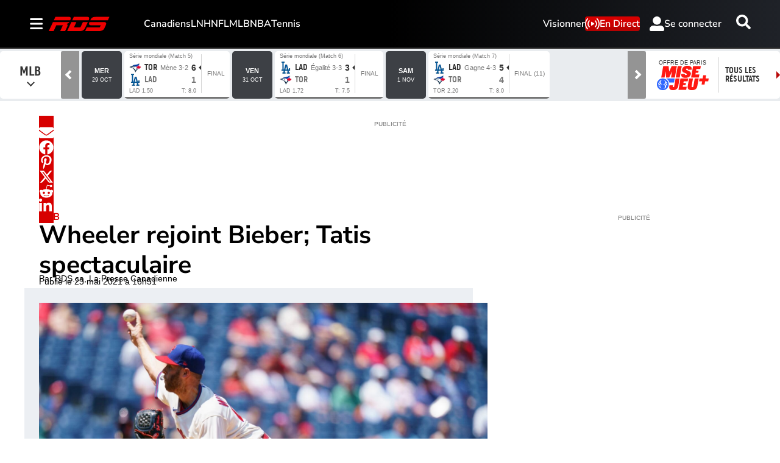

--- FILE ---
content_type: text/html; charset=utf-8
request_url: https://www.rds.ca/baseball/mlb/resume-mlb-de-la-nationale-dont-le-duel-phillies-red-sox-et-le-grand-match-de-tatis-1.12085582
body_size: 39397
content:
<!DOCTYPE html><html lang="fr" dir="ltr"><head><link rel="preconnect" href="https://tru.am"/><link rel="dns-prefetch" href="https://tru.am"/><link rel="preconnect" href="https://cdn.confiant-integrations.net"/><link rel="dns-prefetch" href="https://cdn.confiant-integrations.net"/><link rel="preconnect" href="https://sb.scorecardresearch.com"/><link rel="dns-prefetch" href="https://sb.scorecardresearch.com"/><link rel="preconnect" href="https://c.amazon-adsystem.com"/><link rel="dns-prefetch" href="https://c.amazon-adsystem.com"/><link rel="preconnect" href="https://cdn.optimizely.com"/><link rel="dns-prefetch" href="https://cdn.optimizely.com"/><link rel="preconnect" href="https://cdn.permutive.com"/><link rel="dns-prefetch" href="https://cdn.permutive.com"/><link rel="preconnect" href="https://identity.mparticle.com"/><link rel="dns-prefetch" href="https://identity.mparticle.com"/><link rel="preconnect" href="https://jssdkcdns.mparticle.com"/><link rel="dns-prefetch" href="https://jssdkcdns.mparticle.com"/><link rel="preconnect" href="https://micro.rubiconproject.com"/><link rel="dns-prefetch" href="https://micro.rubiconproject.com"/><link rel="preconnect" href="https://cdn.confiant-integrations.net"/><link rel="dns-prefetch" href="https://cdn.confiant-integrations.net"/><link rel="preconnect" href="https://securepubads.g.doubleclick.net"/><link rel="dns-prefetch" href="https://securepubads.g.doubleclick.net"/><link rel="preconnect" href="https://googleads.g.doubleclick.net"/><link rel="dns-prefetch" href="https://googleads.g.doubleclick.net"/><link rel="preconnect" href="https://pagead2.googlesyndication.com"/><link rel="dns-prefetch" href="https://pagead2.googlesyndication.com"/><link rel="preconnect" href="https://s.ntv.io"/><link rel="dns-prefetch" href="https://s.ntv.io"/><link rel="preconnect" href="https://static.chartbeat.com"/><link rel="dns-prefetch" href="https://static.chartbeat.com"/><link rel="preconnect" href="https://config.aps.amazon-adsystem.com"/><link rel="dns-prefetch" href="https://config.aps.amazon-adsystem.com"/><link rel="preconnect" href="https://cdn.jsdelivr.net"/><link rel="dns-prefetch" href="https://cdn.jsdelivr.net"/><link rel="preconnect" href="https://s.go-mpulse.net"/><link rel="dns-prefetch" href="https://s.go-mpulse.net"/><link rel="preconnect" href="https://www.googletagmanager.com"/><link rel="dns-prefetch" href="https://www.googletagmanager.com"/><link rel="preconnect" href="https://pixel.tapad.com"/><link rel="dns-prefetch" href="https://pixel.tapad.com"/><link rel="preconnect" href="https://api.permutive.com"/><link rel="dns-prefetch" href="https://api.permutive.com"/><link rel="preconnect" href="https://www.queryly.com"/><link rel="dns-prefetch" href="https://www.queryly.com"/><link rel="preconnect" href="https://widgets.sports.bellmedia.ca"/><link rel="dns-prefetch" href="https://widgets.sports.bellmedia.ca"/><link rel="preconnect" href="https://jadserve.postrelease.com"/><link rel="dns-prefetch" href="https://jadserve.postrelease.com"/><link rel="preconnect" href="https://s3.us-west-2.amazonaws.com"/><link rel="dns-prefetch" href="https://s3.us-west-2.amazonaws.com"/><link rel="preconnect" href="https://tpc.googlesyndication.com"/><link rel="dns-prefetch" href="https://tpc.googlesyndication.com"/><link rel="preconnect" href="https://s0.2mdn.net"/><link rel="dns-prefetch" href="https://s0.2mdn.net"/><link rel="preconnect" href="https://www.googletagservices.com"/><link rel="dns-prefetch" href="https://www.googletagservices.com"/><link rel="preconnect" href="https://ad.doubleclick.net"/><link rel="dns-prefetch" href="https://ad.doubleclick.net"/><link rel="preconnect" href="https://eus.rubiconproject.com"/><link rel="dns-prefetch" href="https://eus.rubiconproject.com"/><link rel="preconnect" href="https://ib.adnxs.com"/><link rel="dns-prefetch" href="https://ib.adnxs.com"/><link rel="preconnect" href="https://prebid-server.rubiconproject.com"/><link rel="dns-prefetch" href="https://prebid-server.rubiconproject.com"/><link rel="preconnect" href="https://assets.a-mo.net"/><link rel="dns-prefetch" href="https://assets.a-mo.net"/><link rel="preconnect" href="https://d6vbkv8rsyksv.cloudfront.net"/><link rel="dns-prefetch" href="https://d6vbkv8rsyksv.cloudfront.net"/><link rel="preconnect" href="https://cdn.viafoura.net"/><link rel="dns-prefetch" href="https://cdn.viafoura.net"/><link rel="preconnect" href="https://api.viafoura.co"/><link rel="dns-prefetch" href="https://api.viafoura.co"/><link rel="preconnect" href="https://cdn-magiclinks.trackonomics.net"/><link rel="dns-prefetch" href="https://cdn-magiclinks.trackonomics.net"/><meta name="viewport" content="width=device-width, initial-scale=1"/><meta charset="UTF-8"/><link rel="icon" type="image/x-icon" href="/pf/resources/images/rds/favicon.ico?d=197"/><title>Wheeler rejoint Bieber; Tatis spectaculaire</title><meta name="description" content="Résumé des matchs de baseball dans les stades de la Nationale le 23 mai 2021."/><meta name="twitter:description" content="Résumé des matchs de baseball dans les stades de la Nationale le 23 mai 2021."/><meta property="og:description" content="Résumé des matchs de baseball dans les stades de la Nationale le 23 mai 2021."/><meta name="keywords" content="MLB,Baseball,AppleNews"/><meta property="og:title" content="Wheeler rejoint Bieber; Tatis spectaculaire"/><meta name="twitter:title" content="Wheeler rejoint Bieber; Tatis spectaculaire"/><meta property="og:image" content="https://www.rds.ca/resizer/v2/GPFOQUHHMLI4XKO5ZZEUZO65XQ.jpg?smart=true&amp;auth=efba8a05958e9c0664156e0561864ec8503d8a8e4e4f7783c99c7f78e102fb3d&amp;width=1200&amp;height=630"/><meta property="og:image:alt" content="Zack Wheeler"/><meta name="twitter:image" content="https://www.rds.ca/resizer/v2/GPFOQUHHMLI4XKO5ZZEUZO65XQ.jpg?smart=true&amp;auth=efba8a05958e9c0664156e0561864ec8503d8a8e4e4f7783c99c7f78e102fb3d&amp;width=1200&amp;height=630"/><meta name="twitter:image:alt" content="Zack Wheeler"/><meta property="og:type" content="article"/><meta name="robots" content="noarchive"/><meta property="og:site_name" content="RDS"/><meta property="og:url" content="https://www.rds.ca/baseball/mlb/resume-mlb-de-la-nationale-dont-le-duel-phillies-red-sox-et-le-grand-match-de-tatis-1.12085582"/><meta name="twitter:site" content="@RDSca"/><meta name="twitter:card" content="summary_large_image"/><link rel="canonical" href="https://www.rds.ca/baseball/mlb/resume-mlb-de-la-nationale-dont-le-duel-phillies-red-sox-et-le-grand-match-de-tatis-1.12085582"/><meta property="article:author" content="RDS.ca, La Presse Canadienne"/><meta property="article:section" content="baseball/mlb"/><meta property="article:modified_time" content="2025-07-16T22:27:36.09Z"/><meta property="article:published_time" content="2021-05-23T20:51:00.571Z"/><script type="application/ld+json">{
  "@context": "https://schema.org",
  "@type": "NewsArticle",
  "mainEntityOfPage": "https://www.rds.ca/baseball/mlb/resume-mlb-de-la-nationale-dont-le-duel-phillies-red-sox-et-le-grand-match-de-tatis-1.12085582",
  "isAccessibleForFree": true,
  "datePublished": "2021-05-23T20:51:00.571Z",
  "dateModified": "2025-07-16T22:27:36.09Z",
  "headline": "Wheeler rejoint Bieber; Tatis spectaculaire",
  "dateline": "",
  "description": "Résumé des matchs de baseball dans les stades de la Nationale le 23 mai 2021.",
  "author": [
    {
      "@type": "Person",
      "name": "RDS.ca, La Presse Canadienne"
    }
  ],
  "image": {
    "@type": "ImageObject",
    "url": "https://www.rds.ca/resizer/v2/GPFOQUHHMLI4XKO5ZZEUZO65XQ.jpg?auth=efba8a05958e9c0664156e0561864ec8503d8a8e4e4f7783c99c7f78e102fb3d",
    "height": 723,
    "width": 1288
  },
  "thumbnailUrl": "https://www.rds.ca/resizer/v2/GPFOQUHHMLI4XKO5ZZEUZO65XQ.jpg?auth=efba8a05958e9c0664156e0561864ec8503d8a8e4e4f7783c99c7f78e102fb3d&width=300",
  "correction": []
}</script><link id="fusion-template-styles" rel="stylesheet" type="text/css" href="/pf/dist/components/combinations/default.css?d=197&amp;mxId=00000000"/><link id="fusion-siteStyles-styles" rel="stylesheet" type="text/css" href="/pf/dist/css/tsn.css?d=197&amp;mxId=00000000"/><link rel="stylesheet" href="https://stackpath.bootstrapcdn.com/bootstrap/4.1.3/css/bootstrap.min.css"/><script type="application/javascript" id="polyfill-script">if(!Array.prototype.includes||!(window.Object && window.Object.assign)||!window.Promise||!window.Symbol||!window.fetch){document.write('<script type="application/javascript" src="/pf/dist/engine/polyfill.js?d=197&mxId=00000000" defer=""><\/script>')}</script><script id="fusion-engine-react-script" type="application/javascript" src="/pf/dist/engine/react.js?d=197&amp;mxId=00000000" defer=""></script><script id="fusion-engine-combinations-script" type="application/javascript" src="/pf/dist/components/combinations/default.js?d=197&amp;mxId=00000000" defer=""></script><style>body { writing-mode: horizontal-tb; }</style><script data-integration="inlineScripts">
    (function() {
      var _sf_async_config = window._sf_async_config = (window._sf_async_config || {});
      _sf_async_config.uid = 65778;
      _sf_async_config.domain = "rds.ca";
      _sf_async_config.useCanonical = false;
      _sf_async_config.useCanonicalDomain = false;
      _sf_async_config.path = '/baseball/mlb/resume-mlb-de-la-nationale-dont-le-duel-phillies-red-sox-et-le-grand-match-de-tatis-1.12085582';
      _sf_async_config.flickerControl = false;
      _sf_async_config.sections = "baseball";
      _sf_async_config.authors = "RDS.ca, La Presse Canadienne";
    })();
  ;
    window.addEventListener('DOMContentLoaded', (event) => {
      queryly.init("bafdb56e321f468e", document.querySelectorAll("#fusion-app"));
    });
  ;window.isIE = !!window.MSInputMethodContext && !!document.documentMode;</script><script id="permutiveInline">
  !function(n,e,o,r,i){if(!e){e=e||{},window.permutive=e,e.q=[],e.config=i||{},e.config.projectId=o,e.config.apiKey=r,e.config.environment=e.config.environment||"production";for(var t=["addon","identify","track","trigger","query","segment","segments","ready","on","once","user","consent"],c=0;c<t.length;c++){var f=t[c];e[f]=function(n){return function(){var o=Array.prototype.slice.call(arguments,0);e.q.push({functionName:n,arguments:o})}}(f)}}}(document,window.permutive,"289d106c-df24-4cd9-a9fa-753e928c23ad","b1a4360a-3db9-4b39-b09d-c3e14666840a",{}); 
  window.googletag=window.googletag||{},window.googletag.cmd=window.googletag.cmd||[],window.googletag.cmd.push(function(){if(0===window.googletag.pubads().getTargeting("permutive").length){var g=window.localStorage.getItem("_pdfps");window.googletag.pubads().setTargeting("permutive",g?JSON.parse(g):[])}}); 
  permutive.addon('web', {
  "page": {
    "user_info": {
      "authStatus": "anonymous"
    },
    "product_info": {
      "platform": "web",
      "productName": "rds",
      "environment": "production"
    },
    "page_info": {
      "type": "article",
      "siteSection": "baseball",
      "subsection1": "mlb",
      "name": "rds:baseball:mlb:resume-mlb-de-la-nationale-dont-le-duel-phillies-red-sox-et-le-grand-match-de-tatis-1.12085582:article",
      "gsCat": []
    },
    "article_info": {
      "author": "RDS.ca, La Presse Canadienne",
      "title": "Wheeler rejoint Bieber; Tatis spectaculaire",
      "id": "/baseball/mlb/resume-mlb-de-la-nationale-dont-le-duel-phillies-red-sox-et-le-grand-match-de-tatis-1.12085582"
    }
  }
})
  </script><script id="permutive" async="" src="https://cdn.permutive.com/289d106c-df24-4cd9-a9fa-753e928c23ad-web.js"></script><script id="amazon-header-bidding-inline" data-integration="amazonScript">!function(a9,a,p,s,t,A,g){if(a[a9])return;function q(c,r){a[a9]._Q.push([c,r])}a[a9]={init:function(){q("i",arguments)},fetchBids:function(){q("f",arguments)},setDisplayBids:function(){},targetingKeys:function(){return[]},_Q:[]};A=p.createElement(s);A.async=!0;A.src=t;g=p.getElementsByTagName(s)[0];g.parentNode.insertBefore(A,g)}("apstag",window,document,"script","https://c.amazon-adsystem.com/aax2/apstag.js");apstag.init({pubID: '3782',adServer: 'googletag'});</script><script id="magnite-inline" data-integration="gptScripts">var pbjs = pbjs || {};
  pbjs.que = pbjs.que || [];</script><script id="magnite-script" async="" src="https://micro.rubiconproject.com/prebid/dynamic/13126.js"></script><script id="confiant-script" async="" src="https://cdn.confiant-integrations.net/5rJjPRoNo_MlaGcpOA6YOlm0Fmw/gpt_and_prebid/config.js"></script><script id="gpt-inline" data-integration="gptScripts">window.googletag = window.googletag || { cmd: [] };</script><script id="gpt-script" async="" src="https://securepubads.g.doubleclick.net/tag/js/gpt.js"></script><script id="comscore" src="https://d6vbkv8rsyksv.cloudfront.net/prod/comscore/comscore.v7.11.1.js" async=""></script><script id="comscore-init" data-integration="comscoreInit">
    (function waitForComscore() {
      // Check if the Comscore namespace is available
      if (window.ns_ && window.ns_.analytics && window.ns_.analytics.configuration) {
        try {
          window.ns_.analytics.configuration.addClient(
            new window.ns_.analytics.configuration.PublisherConfiguration({
              publisherId: "3005664",
            })
          );
          // Enable debug/validation mode
          window.ns_.analytics.configuration.enableImplementationValidationMode();
          window.ns_.analytics.start();
        } catch (err) {
          console.warn("[Comscore] Initialization error:", err);
        }
      } else {
        // Retry every 100ms until Comscore is ready
        setTimeout(waitForComscore, 100);
      }
    })();
  </script><script id="comscoreInline" data-integration="comscoreInline">
    var _comscore = _comscore || [];
    _comscore.push({
      c1: "2",
      c2: "3005664",
      options: {
        enableFirstPartyCookie: true,
        bypassUserConsentRequirementFor1PCookie: true,
      },
    });
    (function() {
      var s = document.createElement("script"),
          el = document.getElementsByTagName("script")[0];
      s.async = true;
      s.src = "https://sb.scorecardresearch.com/cs/3005664/beacon.js";
      el.parentNode.insertBefore(s, el);
    })();
  </script><noscript id="comscore-noscript" data-integration="comscore"><img alt="comscore" src="https://sb.scorecardresearch.com/p?c1=2&amp;c2=3005664&amp;cv=4.4.0&amp;cj=1"/></noscript><script id="newrelic-script" src="/pf/resources/js/newrelic.js?d=197"></script><div id="ujet-widget" style="position:relative;z-index:999999"></div><script id="virtual-assistant-script" src="https://bell-prod-jb0r6z7.ca.ccaiplatform.com/web-sdk/v3/widget.js"></script><script id="virtual-assistant-inline" data-integration="virtualAssistantScript">
  window.addEventListener("DOMContentLoaded", function () {
    function getAuthToken() {
      return fetch('https://apigate.bell.ca/api/ccaip/auth/token', {
        method: 'POST',
        headers: {
          'Content-Type': 'application/json'
        }
      }).then(function (resp) {
        return resp.json().then(function (data) {
          return data;
        });
      });
    }

    if (typeof UJET === 'undefined') {
      return;
    }

    var ujet = new UJET({
      companyId: "172685537896324428e5486e9f03816b6",
      authenticate: getAuthToken,
      host: "https://bell-prod-jb0r6z7.ca.ccaiplatform.com",
      lang: "fr-CA",
    });
    ujet.config({
    menuKey: "CHAT VA | WEB | FR | RDS",
    messages: {
    en: {
        menu: {
            greeting: "",
            queueMessage: ""
        },
        chat: {
            startMessage: "",
            "muteChat": "Mute Chat"
        },
        rating: {
            formTitle: "How satisfied were you with the service you received today?",
            resultTitle: "Thank you",
            resultSubtitle: "Your feedback has been submitted"
        }
    },
    'fr-CA': {
        menu: {
            greeting: "",
            queueMessage: ""
        },
        chat: {
            startMessage: "",
            "muteChat": "Réactiver le son de la conversation"
        },
        rating: {
            formTitle: "Quel est votre niveau de satisfaction concernant le service reçu aujourd’hui ?",
            resultTitle: "Merci",
            resultSubtitle: "Vos commentaires ont été soumis"
        }
    }
    },
    preferredChannel: "chat",
    disableLauncher: true,
      customData: {
        "Province": {
            "label": "Province",
            "value": "on"
        },
        "Language": {
            "label": "Language",
            "value": "fr-CA"
        },
        "brand": {
            "label": "brand",
            "value": "Bell Media - RDS"
        },
        "chat_id":{
          "label": "chat_id",
          "value": ""
        },
        "domain": {
            "label": "domain",
            "value": "consumer"
        }
    }})

    ujet.mount("#ujet-widget");

 const ccaasWidgetElement = document.getElementById("ujet-widget");

    if (ccaasWidgetElement?.shadowRoot) {
      const shadow = ccaasWidgetElement.shadowRoot;

      const link = document.createElement("link");
      link.setAttribute("rel", "stylesheet");
      link.setAttribute("type", "text/css");
      link.setAttribute("href", "/pf/resources/css/echat/echat.css?d=197");
      shadow.appendChild(link);
    }

function updateVirtualAgentAvatars() {
  document.querySelectorAll('.message-item[data-from="virtual_agent"] .message_avatar img').forEach(function(img) {
    img.src = '/pf/resources/images/sports/rds/agentIcon.png?d=197'; 
  });
}

// Initial run
updateVirtualAgentAvatars();

if (ccaasWidgetElement) {
  const observer = new MutationObserver(updateVirtualAgentAvatars);
  observer.observe(ccaasWidgetElement, { childList: true, subtree: true });
}
  const openText = "Cliquez pour ouvrir";
  const closeText = "Cliquez pour fermer";

    var launcher = document.getElementById('launcher');
      launcher?.addEventListener('click', function() {
        if (ujet.visible) {
          ujet.hide();
          launcher.textContent = openText;
        } else {
          ujet.show();
          launcher.textContent = closeText;
        }
    });
    
    });</script><script type="text/javascript" src="https://cdn.cookielaw.org/consent/4a8ce248-3a92-4e12-99f7-e6fa2ae4c4e2/OtAutoBlock.js"></script><script src="https://cdn.cookielaw.org/scripttemplates/otSDKStub.js" type="text/javascript" data-domain-script="4a8ce248-3a92-4e12-99f7-e6fa2ae4c4e2"></script><script>
            function OptanonWrapper() {
              const removeOverflow = () => {
                document.documentElement.style.setProperty('overflow', '');
                document.body.style.setProperty('overflow', '');
              };

              removeOverflow();

              const observer = new MutationObserver(() => {
                removeOverflow();
              });

              observer.observe(document.documentElement, {
                attributes: true,
                attributeFilter: ['style']
              });
              observer.observe(document.body, {
                attributes: true,
                attributeFilter: ['style']
              });
            }
            </script><script async="" data-integration="nativo-ad" src="https://s.ntv.io/serve/load.js"></script><script async="" data-integration="chartbeat" src="https://static.chartbeat.com/js/chartbeat_video.js"></script><script async="" src="https://static.chartbeat.com/js/chartbeat_mab.js"></script><script defer="" data-integration="queryly" src="https://www.queryly.com/js/queryly.v4.min.js"></script>
<script>(window.BOOMR_mq=window.BOOMR_mq||[]).push(["addVar",{"rua.upush":"false","rua.cpush":"false","rua.upre":"false","rua.cpre":"false","rua.uprl":"false","rua.cprl":"false","rua.cprf":"false","rua.trans":"","rua.cook":"false","rua.ims":"false","rua.ufprl":"false","rua.cfprl":"false","rua.isuxp":"false","rua.texp":"norulematch","rua.ceh":"false","rua.ueh":"false","rua.ieh.st":"0"}]);</script>
                              <script>!function(e){var n="https://s.go-mpulse.net/boomerang/";if("False"=="True")e.BOOMR_config=e.BOOMR_config||{},e.BOOMR_config.PageParams=e.BOOMR_config.PageParams||{},e.BOOMR_config.PageParams.pci=!0,n="https://s2.go-mpulse.net/boomerang/";if(window.BOOMR_API_key="GS4XY-ZZN3E-KBP8U-YUYWY-FQQZH",function(){function e(){if(!o){var e=document.createElement("script");e.id="boomr-scr-as",e.src=window.BOOMR.url,e.async=!0,i.parentNode.appendChild(e),o=!0}}function t(e){o=!0;var n,t,a,r,d=document,O=window;if(window.BOOMR.snippetMethod=e?"if":"i",t=function(e,n){var t=d.createElement("script");t.id=n||"boomr-if-as",t.src=window.BOOMR.url,BOOMR_lstart=(new Date).getTime(),e=e||d.body,e.appendChild(t)},!window.addEventListener&&window.attachEvent&&navigator.userAgent.match(/MSIE [67]\./))return window.BOOMR.snippetMethod="s",void t(i.parentNode,"boomr-async");a=document.createElement("IFRAME"),a.src="about:blank",a.title="",a.role="presentation",a.loading="eager",r=(a.frameElement||a).style,r.width=0,r.height=0,r.border=0,r.display="none",i.parentNode.appendChild(a);try{O=a.contentWindow,d=O.document.open()}catch(_){n=document.domain,a.src="javascript:var d=document.open();d.domain='"+n+"';void(0);",O=a.contentWindow,d=O.document.open()}if(n)d._boomrl=function(){this.domain=n,t()},d.write("<bo"+"dy onload='document._boomrl();'>");else if(O._boomrl=function(){t()},O.addEventListener)O.addEventListener("load",O._boomrl,!1);else if(O.attachEvent)O.attachEvent("onload",O._boomrl);d.close()}function a(e){window.BOOMR_onload=e&&e.timeStamp||(new Date).getTime()}if(!window.BOOMR||!window.BOOMR.version&&!window.BOOMR.snippetExecuted){window.BOOMR=window.BOOMR||{},window.BOOMR.snippetStart=(new Date).getTime(),window.BOOMR.snippetExecuted=!0,window.BOOMR.snippetVersion=12,window.BOOMR.url=n+"GS4XY-ZZN3E-KBP8U-YUYWY-FQQZH";var i=document.currentScript||document.getElementsByTagName("script")[0],o=!1,r=document.createElement("link");if(r.relList&&"function"==typeof r.relList.supports&&r.relList.supports("preload")&&"as"in r)window.BOOMR.snippetMethod="p",r.href=window.BOOMR.url,r.rel="preload",r.as="script",r.addEventListener("load",e),r.addEventListener("error",function(){t(!0)}),setTimeout(function(){if(!o)t(!0)},3e3),BOOMR_lstart=(new Date).getTime(),i.parentNode.appendChild(r);else t(!1);if(window.addEventListener)window.addEventListener("load",a,!1);else if(window.attachEvent)window.attachEvent("onload",a)}}(),"".length>0)if(e&&"performance"in e&&e.performance&&"function"==typeof e.performance.setResourceTimingBufferSize)e.performance.setResourceTimingBufferSize();!function(){if(BOOMR=e.BOOMR||{},BOOMR.plugins=BOOMR.plugins||{},!BOOMR.plugins.AK){var n=""=="true"?1:0,t="",a="ck73gtix2fpes2lhzgkq-f-42b23552d-clientnsv4-s.akamaihd.net",i="false"=="true"?2:1,o={"ak.v":"39","ak.cp":"1740387","ak.ai":parseInt("1128200",10),"ak.ol":"0","ak.cr":9,"ak.ipv":4,"ak.proto":"h2","ak.rid":"2ab09995","ak.r":52356,"ak.a2":n,"ak.m":"dscr","ak.n":"ff","ak.bpcip":"18.191.179.0","ak.cport":46374,"ak.gh":"23.52.107.105","ak.quicv":"","ak.tlsv":"tls1.3","ak.0rtt":"","ak.0rtt.ed":"","ak.csrc":"-","ak.acc":"","ak.t":"1768409493","ak.ak":"hOBiQwZUYzCg5VSAfCLimQ==YairzjjroPE7GzU0Ts9gIPK2O5+iDVuyDttY//IznrugYo4q14NIxZxOp1lrwpnorgWVRwYVIGeKrJMmBDVUGunn6TAQ+PnuU44eFyjIhMZfSfs7t0a7kH26dKot9bLVbE+tH+rqGb+DzDljgQuVjlj5BeOI4ZUM2UbBbcwRKGQH9KHx57SAMObzaqYeRfi1Bz6YxTZsH1sx3GooOJfi02/wHzK98RalVfxRV2t41XnGo9K5OGgo0DJN0RN1tS8yDh1tM1H8ChxCgysyw1AKzOdYQA+KApBQY3iFe5E31YytoDlcvwG6VyBTeIgg7hcn86AhBC9EqJss5RYgdOgpaT52lM7A9T/uY7klsBpkUTtgfr8FmLKhb9U1kFQJ9bEPUGr2BKhdtY8YUbF8n2UhVXtsDrqPZARaZCe0feudYdU=","ak.pv":"19","ak.dpoabenc":"","ak.tf":i};if(""!==t)o["ak.ruds"]=t;var r={i:!1,av:function(n){var t="http.initiator";if(n&&(!n[t]||"spa_hard"===n[t]))o["ak.feo"]=void 0!==e.aFeoApplied?1:0,BOOMR.addVar(o)},rv:function(){var e=["ak.bpcip","ak.cport","ak.cr","ak.csrc","ak.gh","ak.ipv","ak.m","ak.n","ak.ol","ak.proto","ak.quicv","ak.tlsv","ak.0rtt","ak.0rtt.ed","ak.r","ak.acc","ak.t","ak.tf"];BOOMR.removeVar(e)}};BOOMR.plugins.AK={akVars:o,akDNSPreFetchDomain:a,init:function(){if(!r.i){var e=BOOMR.subscribe;e("before_beacon",r.av,null,null),e("onbeacon",r.rv,null,null),r.i=!0}return this},is_complete:function(){return!0}}}}()}(window);</script></head><body class="b-body l-article"><a class="skip-main" href="#main">Passer au contenu principal</a><div id="fusion-app" class="c-stack b-application" data-style-direction="vertical" data-style-justification="start" data-style-alignment="unset" data-style-inline="false" data-style-wrap="nowrap"><div class="b-right-rail"><header class="c-stack b-right-rail__navigation" data-style-direction="vertical" data-style-justification="start" data-style-alignment="unset" data-style-inline="false" data-style-wrap="nowrap"><nav id="main-nav" class="b-header-nav-chain-custom " aria-label="Menu des sections"><div class="b-header-nav-chain-custom__top-layout"><div class="b-header-nav-chain-custom__nav-left"><div class="nav-components--mobile" data-testid="nav-chain-nav-components-mobile-left"><div class="menu-widget"><button data-testid="nav-chain-nav-section-button" aria-label="Sections" class="c-button c-button--small c-button--secondary-reverse b-header-nav-chain-custom__nav-section-button" type="button"><svg class="c-icon" width="48" height="48" xmlns="http://www.w3.org/2000/svg" viewBox="0 0 512 512" fill="currentColor" aria-hidden="true" focusable="false"><path d="M25 96C25 78.33 39.33 64 57 64H441C458.7 64 473 78.33 473 96C473 113.7 458.7 128 441 128H57C39.33 128 25 113.7 25 96ZM25 256C25 238.3 39.33 224 57 224H441C458.7 224 473 238.3 473 256C473 273.7 458.7 288 441 288H57C39.33 288 25 273.7 25 256ZM441 448H57C39.33 448 25 433.7 25 416C25 398.3 39.33 384 57 384H441C458.7 384 473 398.3 473 416C473 433.7 458.7 448 441 448Z"></path></svg></button></div></div><div class="nav-components--desktop" data-testid="nav-chain-nav-components-desktop-left"><div class="menu-widget"><button data-testid="nav-chain-nav-section-button" aria-label="Sections" class="c-button c-button--small c-button--secondary-reverse b-header-nav-chain-custom__nav-section-button" type="button"><span>Sections</span><svg class="c-icon" width="48" height="48" xmlns="http://www.w3.org/2000/svg" viewBox="0 0 512 512" fill="currentColor" aria-hidden="true" focusable="false"><path d="M25 96C25 78.33 39.33 64 57 64H441C458.7 64 473 78.33 473 96C473 113.7 458.7 128 441 128H57C39.33 128 25 113.7 25 96ZM25 256C25 238.3 39.33 224 57 224H441C458.7 224 473 238.3 473 256C473 273.7 458.7 288 441 288H57C39.33 288 25 273.7 25 256ZM441 448H57C39.33 448 25 433.7 25 416C25 398.3 39.33 384 57 384H441C458.7 384 473 398.3 473 416C473 433.7 458.7 448 441 448Z"></path></svg></button></div></div></div><div style="width:200px;height:60px" aria-hidden="true"></div><nav aria-label="Principaux liens" class="c-stack b-header-nav-chain-custom__links-list" data-style-direction="horizontal" data-style-justification="start" data-style-alignment="center" data-style-inline="false" data-style-wrap="wrap"><span class="b-header-nav-chain-custom__links-list-item"><a class="c-link" href="/hockey/canadiens">Canadiens</a></span><span class="b-header-nav-chain-custom__links-list-item"><a class="c-link" href="/hockey/lnh">LNH</a></span><span class="b-header-nav-chain-custom__links-list-item"><a class="c-link" href="/football/nfl">NFL</a></span><span class="b-header-nav-chain-custom__links-list-item"><a class="c-link" href="/baseball/mlb">MLB</a></span><span class="b-header-nav-chain-custom__links-list-item"><a class="c-link" href="/basketball/nba">NBA</a></span><span class="b-header-nav-chain-custom__links-list-item"><a class="c-link" href="/tennis">Tennis</a></span></nav><div class="b-header-nav-chain-custom__nav-right"><div class="nav-components--mobile" data-testid="nav-chain-nav-components-mobile-right"><div class="menu-widget"><a aria-label="Resultats" class="c-link b-nav-cta b-nav-cta__scores" href="https://www.rds.ca/resultats/" rel="noreferrer" target="_blank"><svg class="c-icon" width="48" height="48" xmlns="http://www.w3.org/2000/svg" viewBox="0 0 24 24" preserveAspectRatio="xMinYMid meet" fill="currentColor" stroke="currentColor" aria-hidden="true" focusable="false"><g clip-path="url(#clip0_4855_70788)"><path d="M27.5 21.56H1.5C0.67 21.56 0 20.77 0 19.8V1.76C0 0.79 0.67 0 1.5 0H27.5C28.33 0 29 0.79 29 1.76V19.81C29 20.78 28.33 21.57 27.5 21.57V21.56Z" fill="white"></path><path d="M4.54883 10.2637C4.54883 9.24805 4.65234 8.43164 4.85938 7.81445C5.07031 7.19336 5.38086 6.71484 5.79102 6.37891C6.20508 6.04297 6.72461 5.875 7.34961 5.875C7.81055 5.875 8.21484 5.96875 8.5625 6.15625C8.91016 6.33984 9.19727 6.60742 9.42383 6.95898C9.65039 7.30664 9.82812 7.73242 9.95703 8.23633C10.0859 8.73633 10.1504 9.41211 10.1504 10.2637C10.1504 11.2715 10.0469 12.0859 9.83984 12.707C9.63281 13.3242 9.32227 13.8027 8.9082 14.1426C8.49805 14.4785 7.97852 14.6465 7.34961 14.6465C6.52148 14.6465 5.87109 14.3496 5.39844 13.7559C4.83203 13.041 4.54883 11.877 4.54883 10.2637ZM5.63281 10.2637C5.63281 11.6738 5.79688 12.6133 6.125 13.082C6.45703 13.5469 6.86523 13.7793 7.34961 13.7793C7.83398 13.7793 8.24023 13.5449 8.56836 13.0762C8.90039 12.6074 9.06641 11.6699 9.06641 10.2637C9.06641 8.84961 8.90039 7.91016 8.56836 7.44531C8.24023 6.98047 7.83008 6.74805 7.33789 6.74805C6.85352 6.74805 6.4668 6.95312 6.17773 7.36328C5.81445 7.88672 5.63281 8.85352 5.63281 10.2637Z" fill="black"></path><path d="M24.0918 13.4863V14.5H18.4141C18.4062 14.2461 18.4473 14.002 18.5371 13.7676C18.6816 13.3809 18.9121 13 19.2285 12.625C19.5488 12.25 20.0098 11.8164 20.6113 11.3242C21.5449 10.5586 22.1758 9.95312 22.5039 9.50781C22.832 9.05859 22.9961 8.63477 22.9961 8.23633C22.9961 7.81836 22.8457 7.4668 22.5449 7.18164C22.248 6.89258 21.8594 6.74805 21.3789 6.74805C20.8711 6.74805 20.4648 6.90039 20.1602 7.20508C19.8555 7.50977 19.7012 7.93164 19.6973 8.4707L18.6133 8.35938C18.6875 7.55078 18.9668 6.93555 19.4512 6.51367C19.9355 6.08789 20.5859 5.875 21.4023 5.875C22.2266 5.875 22.8789 6.10352 23.3594 6.56055C23.8398 7.01758 24.0801 7.58398 24.0801 8.25977C24.0801 8.60352 24.0098 8.94141 23.8691 9.27344C23.7285 9.60547 23.4941 9.95508 23.166 10.3223C22.8418 10.6895 22.3008 11.1934 21.543 11.834C20.9102 12.3652 20.5039 12.7266 20.3242 12.918C20.1445 13.1055 19.9961 13.2949 19.8789 13.4863H24.0918Z" fill="black"></path><path d="M15 2H14V20H15V2Z" fill="black"></path></g><defs><clipPath id="clip0_4855_70788"><rect width="29" height="21.7" fill="white"></rect></clipPath></defs></svg>Resultats<span class="visually-hidden">Opens in new window</span></a></div></div><div class="nav-components--desktop" data-testid="nav-chain-nav-components-desktop-right"><div class="menu-widget"><nav aria-label="More Links" class="c-stack b-links-bar" data-style-direction="horizontal" data-style-justification="center" data-style-alignment="unset" data-style-inline="false" data-style-wrap="wrap"><a class="c-link" href="/videos">Visionner</a></nav><hr class="c-divider"/></div><div class="menu-widget"><a aria-label="En Direct" class="c-link b-nav-cta b-nav-cta__live" href="/emissions/en-direct/"><svg class="c-icon" width="48" height="48" xmlns="http://www.w3.org/2000/svg" viewBox="0 0 24 24" preserveAspectRatio="xMinYMid meet" fill="currentColor" stroke="currentColor" aria-hidden="true" focusable="false"><g><path d="M7.13032 17.8629C6.92145 17.8624 6.71966 17.7871 6.56161 17.6505C5.82273 16.9416 5.23548 16.0901 4.83545 15.1475C4.43542 14.2049 4.23095 13.191 4.23442 12.167C4.24697 10.0734 5.07073 8.06612 6.53253 6.56722C6.70188 6.40867 6.92727 6.32389 7.15913 6.33153C7.39098 6.33917 7.6103 6.4386 7.76885 6.60794C7.9274 6.77729 8.01218 7.00268 8.00454 7.23453C7.9969 7.46639 7.89747 7.68572 7.72812 7.84426C6.62549 9.01576 6.00264 10.5584 5.98273 12.167C5.97682 12.9407 6.12603 13.7077 6.42157 14.4226C6.71711 15.1376 7.15298 15.7861 7.7034 16.3298C7.83885 16.4468 7.93505 16.6026 7.97895 16.7762C8.02285 16.9497 8.01234 17.1325 7.94883 17.2999C7.88532 17.4672 7.77189 17.611 7.62391 17.7117C7.47594 17.8124 7.30058 17.8652 7.1216 17.8629H7.13032Z"></path><path d="M4.20677 21.1946C3.99686 21.1946 3.79414 21.1181 3.63661 20.9793C2.4737 19.8366 1.5525 18.4716 0.927815 16.9656C0.303132 15.4597 -0.012272 13.8434 0.000365255 12.2131C0.00905995 8.86952 1.30136 5.65698 3.61043 3.23881C3.69434 3.16024 3.79295 3.09903 3.90059 3.05869C4.00823 3.01835 4.12278 2.99966 4.23766 3.00372C4.35254 3.00777 4.46548 3.03448 4.57001 3.08232C4.67454 3.13015 4.76859 3.19816 4.84675 3.28244C5.00497 3.45577 5.08913 3.6841 5.08125 3.91865C5.07337 4.1532 4.97407 4.37536 4.80457 4.53768C2.86502 6.62637 1.77566 9.36428 1.75013 12.2145C1.7459 14.9904 2.83667 17.6559 4.78566 19.6325C4.96039 19.7892 5.06699 20.008 5.08275 20.2422C5.09851 20.4764 5.02218 20.7075 4.87003 20.8862C4.78837 20.9826 4.68677 21.06 4.57226 21.1133C4.45775 21.1665 4.33305 21.1942 4.20677 21.1946Z"></path><path d="M16.8608 17.8628C16.6816 17.8644 16.5062 17.8108 16.3585 17.7092C16.2108 17.6076 16.098 17.4629 16.0354 17.295C15.9728 17.127 15.9635 16.9439 16.0086 16.7704C16.0537 16.5969 16.1512 16.4416 16.2877 16.3254C16.8371 15.7818 17.2722 15.1336 17.5672 14.4192C17.8622 13.7048 18.0112 12.9385 18.0055 12.1656C17.9857 10.5569 17.3628 9.01422 16.2601 7.84281C16.0908 7.68407 15.9914 7.46455 15.9839 7.23256C15.9764 7.00057 16.0613 6.7751 16.2201 6.60575C16.3788 6.4364 16.5983 6.33706 16.8303 6.32956C17.0623 6.32206 17.2878 6.40702 17.4571 6.56576C18.9189 8.06466 19.7427 10.0719 19.7553 12.1656C19.7587 13.1895 19.5543 14.2035 19.1542 15.1461C18.7542 16.0886 18.1669 16.9402 17.4281 17.649C17.2706 17.7858 17.0694 17.8616 16.8608 17.8628Z"></path><path d="M19.7817 21.195C19.6555 21.1947 19.5308 21.1669 19.4163 21.1137C19.3017 21.0605 19.2001 20.983 19.1185 20.8867C18.967 20.7072 18.8917 20.4757 18.9086 20.2415C18.9254 20.0072 19.0331 19.7889 19.2087 19.6329C21.1573 17.6562 22.2475 14.9907 22.2428 12.215C22.2175 9.36467 21.1281 6.62667 19.1883 4.53813C19.0191 4.37518 18.9203 4.15256 18.913 3.91778C18.9057 3.68299 18.9904 3.45464 19.149 3.28144C19.2267 3.19644 19.3205 3.1278 19.425 3.07955C19.5295 3.03131 19.6426 3.00443 19.7576 3.0005C19.8726 2.99657 19.9873 3.01567 20.0949 3.05667C20.2024 3.09767 20.3007 3.15975 20.3839 3.23927C22.6949 5.65712 23.9888 8.87032 23.9983 12.215C24.011 13.8453 23.6956 15.4616 23.0709 16.9676C22.4462 18.4735 21.525 19.8385 20.3621 20.9812C20.2017 21.1217 19.995 21.1978 19.7817 21.195Z"></path><path d="M9.99219 14.5132V9.37157C9.99226 9.24512 10.028 9.12125 10.0953 9.0142C10.1626 8.90716 10.2588 8.82129 10.3727 8.76644C10.4867 8.7116 10.6138 8.69002 10.7394 8.70418C10.8651 8.71834 10.9842 8.76767 11.0831 8.8465L15.0524 11.418C15.1312 11.481 15.1948 11.5609 15.2386 11.6518C15.2823 11.7427 15.305 11.8423 15.305 11.9431C15.305 12.044 15.2823 12.1436 15.2386 12.2345C15.1948 12.3254 15.1312 12.4052 15.0524 12.4682L11.0831 15.0397C10.9841 15.1186 10.8648 15.168 10.7391 15.1821C10.6133 15.1962 10.4861 15.1745 10.3721 15.1195C10.2581 15.0645 10.1619 14.9784 10.0947 14.8711C10.0275 14.7639 9.99198 14.6398 9.99219 14.5132Z"></path></g></svg>En Direct</a></div><div class="menu-widget"><div class="b-sign-in-block__container"><button class="c-button c-button--medium c-button--default b-sign-in-block" type="button"><svg class="c-icon" width="24" height="24" xmlns="http://www.w3.org/2000/svg" viewBox="0 0 512 512" fill="currentColor" aria-hidden="true" focusable="false"><path d="M256 288c79.5 0 144-64.5 144-144S335.5 0 256 0 112 64.5 112 144s64.5 144 144 144zm128 32h-55.1c-22.2 10.2-46.9 16-72.9 16s-50.6-5.8-72.9-16H128C57.3 320 0 377.3 0 448v16c0 26.5 21.5 48 48 48h416c26.5 0 48-21.5 48-48v-16c0-70.7-57.3-128-128-128z"></path></svg><span>Se connecter</span></button></div></div><div class="menu-widget"><button aria-label="Rechercher" class="c-button c-button--small c-button--secondary-reverse queryly-button--nav-bar" type="button"><svg class="c-icon" width="24" height="24" xmlns="http://www.w3.org/2000/svg" viewBox="0 0 512 512" fill="currentColor" aria-hidden="true" focusable="false"><path d="M505 442.7L405.3 343c-4.5-4.5-10.6-7-17-7H372c27.6-35.3 44-79.7 44-128C416 93.1 322.9 0 208 0S0 93.1 0 208s93.1 208 208 208c48.3 0 92.7-16.4 128-44v16.3c0 6.4 2.5 12.5 7 17l99.7 99.7c9.4 9.4 24.6 9.4 33.9 0l28.3-28.3c9.4-9.4 9.4-24.6.1-34zM208 336c-70.7 0-128-57.2-128-128 0-70.7 57.2-128 128-128 70.7 0 128 57.2 128 128 0 70.7-57.2 128-128 128z"></path></svg></button></div></div></div></div><div id="flyout-overlay" data-testid="nav-chain-flyout-overlay" class="c-stack b-header-nav-chain-custom__flyout-overlay closed" data-style-direction="vertical" data-style-justification="start" data-style-alignment="unset" data-style-inline="false" data-style-wrap="nowrap"><div class="c-stack b-header-nav-chain-custom__flyout-nav-wrapper closed" data-style-direction="vertical" data-style-justification="start" data-style-alignment="unset" data-style-inline="false" data-style-wrap="nowrap"><div class="nav-menu"><div data-testid="nav-chain-nav-components-mobile" class="c-stack nav-components--mobile" data-style-direction="vertical" data-style-justification="start" data-style-alignment="unset" data-style-inline="false" data-style-wrap="nowrap"><div class="menu-widget"><div class="b-sign-in-block__container"><button class="c-button c-button--medium c-button--default b-sign-in-block" type="button"><svg class="c-icon" width="24" height="24" xmlns="http://www.w3.org/2000/svg" viewBox="0 0 512 512" fill="currentColor" aria-hidden="true" focusable="false"><path d="M256 288c79.5 0 144-64.5 144-144S335.5 0 256 0 112 64.5 112 144s64.5 144 144 144zm128 32h-55.1c-22.2 10.2-46.9 16-72.9 16s-50.6-5.8-72.9-16H128C57.3 320 0 377.3 0 448v16c0 26.5 21.5 48 48 48h416c26.5 0 48-21.5 48-48v-16c0-70.7-57.3-128-128-128z"></path></svg><span>Se connecter</span></button></div></div><div class="menu-widget"><a aria-label="En Direct" class="c-link b-nav-cta b-nav-cta__live" href="/emissions/en-direct/"><svg class="c-icon" width="48" height="48" xmlns="http://www.w3.org/2000/svg" viewBox="0 0 24 24" preserveAspectRatio="xMinYMid meet" fill="currentColor" stroke="currentColor" aria-hidden="true" focusable="false"><g><path d="M7.13032 17.8629C6.92145 17.8624 6.71966 17.7871 6.56161 17.6505C5.82273 16.9416 5.23548 16.0901 4.83545 15.1475C4.43542 14.2049 4.23095 13.191 4.23442 12.167C4.24697 10.0734 5.07073 8.06612 6.53253 6.56722C6.70188 6.40867 6.92727 6.32389 7.15913 6.33153C7.39098 6.33917 7.6103 6.4386 7.76885 6.60794C7.9274 6.77729 8.01218 7.00268 8.00454 7.23453C7.9969 7.46639 7.89747 7.68572 7.72812 7.84426C6.62549 9.01576 6.00264 10.5584 5.98273 12.167C5.97682 12.9407 6.12603 13.7077 6.42157 14.4226C6.71711 15.1376 7.15298 15.7861 7.7034 16.3298C7.83885 16.4468 7.93505 16.6026 7.97895 16.7762C8.02285 16.9497 8.01234 17.1325 7.94883 17.2999C7.88532 17.4672 7.77189 17.611 7.62391 17.7117C7.47594 17.8124 7.30058 17.8652 7.1216 17.8629H7.13032Z"></path><path d="M4.20677 21.1946C3.99686 21.1946 3.79414 21.1181 3.63661 20.9793C2.4737 19.8366 1.5525 18.4716 0.927815 16.9656C0.303132 15.4597 -0.012272 13.8434 0.000365255 12.2131C0.00905995 8.86952 1.30136 5.65698 3.61043 3.23881C3.69434 3.16024 3.79295 3.09903 3.90059 3.05869C4.00823 3.01835 4.12278 2.99966 4.23766 3.00372C4.35254 3.00777 4.46548 3.03448 4.57001 3.08232C4.67454 3.13015 4.76859 3.19816 4.84675 3.28244C5.00497 3.45577 5.08913 3.6841 5.08125 3.91865C5.07337 4.1532 4.97407 4.37536 4.80457 4.53768C2.86502 6.62637 1.77566 9.36428 1.75013 12.2145C1.7459 14.9904 2.83667 17.6559 4.78566 19.6325C4.96039 19.7892 5.06699 20.008 5.08275 20.2422C5.09851 20.4764 5.02218 20.7075 4.87003 20.8862C4.78837 20.9826 4.68677 21.06 4.57226 21.1133C4.45775 21.1665 4.33305 21.1942 4.20677 21.1946Z"></path><path d="M16.8608 17.8628C16.6816 17.8644 16.5062 17.8108 16.3585 17.7092C16.2108 17.6076 16.098 17.4629 16.0354 17.295C15.9728 17.127 15.9635 16.9439 16.0086 16.7704C16.0537 16.5969 16.1512 16.4416 16.2877 16.3254C16.8371 15.7818 17.2722 15.1336 17.5672 14.4192C17.8622 13.7048 18.0112 12.9385 18.0055 12.1656C17.9857 10.5569 17.3628 9.01422 16.2601 7.84281C16.0908 7.68407 15.9914 7.46455 15.9839 7.23256C15.9764 7.00057 16.0613 6.7751 16.2201 6.60575C16.3788 6.4364 16.5983 6.33706 16.8303 6.32956C17.0623 6.32206 17.2878 6.40702 17.4571 6.56576C18.9189 8.06466 19.7427 10.0719 19.7553 12.1656C19.7587 13.1895 19.5543 14.2035 19.1542 15.1461C18.7542 16.0886 18.1669 16.9402 17.4281 17.649C17.2706 17.7858 17.0694 17.8616 16.8608 17.8628Z"></path><path d="M19.7817 21.195C19.6555 21.1947 19.5308 21.1669 19.4163 21.1137C19.3017 21.0605 19.2001 20.983 19.1185 20.8867C18.967 20.7072 18.8917 20.4757 18.9086 20.2415C18.9254 20.0072 19.0331 19.7889 19.2087 19.6329C21.1573 17.6562 22.2475 14.9907 22.2428 12.215C22.2175 9.36467 21.1281 6.62667 19.1883 4.53813C19.0191 4.37518 18.9203 4.15256 18.913 3.91778C18.9057 3.68299 18.9904 3.45464 19.149 3.28144C19.2267 3.19644 19.3205 3.1278 19.425 3.07955C19.5295 3.03131 19.6426 3.00443 19.7576 3.0005C19.8726 2.99657 19.9873 3.01567 20.0949 3.05667C20.2024 3.09767 20.3007 3.15975 20.3839 3.23927C22.6949 5.65712 23.9888 8.87032 23.9983 12.215C24.011 13.8453 23.6956 15.4616 23.0709 16.9676C22.4462 18.4735 21.525 19.8385 20.3621 20.9812C20.2017 21.1217 19.995 21.1978 19.7817 21.195Z"></path><path d="M9.99219 14.5132V9.37157C9.99226 9.24512 10.028 9.12125 10.0953 9.0142C10.1626 8.90716 10.2588 8.82129 10.3727 8.76644C10.4867 8.7116 10.6138 8.69002 10.7394 8.70418C10.8651 8.71834 10.9842 8.76767 11.0831 8.8465L15.0524 11.418C15.1312 11.481 15.1948 11.5609 15.2386 11.6518C15.2823 11.7427 15.305 11.8423 15.305 11.9431C15.305 12.044 15.2823 12.1436 15.2386 12.2345C15.1948 12.3254 15.1312 12.4052 15.0524 12.4682L11.0831 15.0397C10.9841 15.1186 10.8648 15.168 10.7391 15.1821C10.6133 15.1962 10.4861 15.1745 10.3721 15.1195C10.2581 15.0645 10.1619 14.9784 10.0947 14.8711C10.0275 14.7639 9.99198 14.6398 9.99219 14.5132Z"></path></g></svg>En Direct</a></div><div class="menu-widget"><button aria-label="Rechercher" class="c-button c-button--small c-button--secondary-reverse queryly-button--section-menu" type="button"><svg class="c-icon" width="24" height="24" xmlns="http://www.w3.org/2000/svg" viewBox="0 0 512 512" fill="currentColor" aria-hidden="true" focusable="false"><path d="M505 442.7L405.3 343c-4.5-4.5-10.6-7-17-7H372c27.6-35.3 44-79.7 44-128C416 93.1 322.9 0 208 0S0 93.1 0 208s93.1 208 208 208c48.3 0 92.7-16.4 128-44v16.3c0 6.4 2.5 12.5 7 17l99.7 99.7c9.4 9.4 24.6 9.4 33.9 0l28.3-28.3c9.4-9.4 9.4-24.6.1-34zM208 336c-70.7 0-128-57.2-128-128 0-70.7 57.2-128 128-128 70.7 0 128 57.2 128 128 0 70.7-57.2 128-128 128z"></path></svg><span>Chercher</span></button></div></div><div data-testid="nav-chain-nav-components-desktop" class="c-stack nav-components--desktop" data-style-direction="vertical" data-style-justification="start" data-style-alignment="unset" data-style-inline="false" data-style-wrap="nowrap"><div class="menu-widget"></div></div></div><ul class="c-stack b-header-nav-chain-custom-hamburger" data-style-direction="vertical" data-style-justification="start" data-style-alignment="unset" data-style-inline="false" data-style-wrap="nowrap"><li class="b-header-nav-chain-custom-hamburger__section-item " data-testid="nav-chain-section-item"><a class="c-link" href="/abonnement" aria-hidden="true" tabindex="-1">Abonnement</a></li><li class="b-header-nav-chain-custom-hamburger__section-item " data-testid="nav-chain-section-item"><a class="c-link" href="/emissions/en-direct" aria-hidden="true" tabindex="-1">En direct</a></li><li class="b-header-nav-chain-custom-hamburger__section-item " data-testid="nav-chain-section-item"><a class="c-link" href="/videos" aria-hidden="true" tabindex="-1">Visionner</a></li><li class="b-header-nav-chain-custom-hamburger__section-separator" aria-hidden="true"></li><li class="b-header-nav-chain-custom-hamburger__section-item b-header-nav-chain-custom-hamburger__section-item--anchor" data-testid="nav-chain-section-item"><div data-testid="nav-chain-section-item-subsection" class="c-stack b-header-nav-chain-custom-hamburger__subsection-anchor subsection-anchor " data-style-direction="horizontal" data-style-justification="start" data-style-alignment="center" data-style-inline="false" data-style-wrap="nowrap"><button aria-expanded="false" aria-controls="header_sub_section_hockey/canadiens" aria-label="Afficher les sous-sections de Canadiens" class="c-button c-button--medium c-button--default b-header-nav-chain-custom-hamburger__drawer" type="button"><span><div class="c-stack" data-style-direction="horizontal" data-style-justification="space-between" data-style-alignment="center" data-style-inline="false" data-style-wrap="nowrap">Canadiens<svg class="c-icon" width="20" height="20" xmlns="http://www.w3.org/2000/svg" viewBox="0 0 512 512" fill="currentColor" aria-hidden="true" focusable="false"><path d="M256 416C247.812 416 239.62 412.875 233.38 406.625L41.38 214.625C28.88 202.125 28.88 181.875 41.38 169.375C53.88 156.875 74.13 156.875 86.63 169.375L256 338.8L425.4 169.4C437.9 156.9 458.15 156.9 470.65 169.4C483.15 181.9 483.15 202.15 470.65 214.65L278.65 406.65C272.4 412.9 264.2 416 256 416Z"></path></svg></div></span></button></div><div class="b-header-nav-chain-custom-hamburger__subsection-container "><ul class="b-header-nav-chain-custom-hamburger__subsection-menu" id="header_sub_section_hockey/canadiens"><li class="b-header-nav-chain-custom-hamburger__subsection-item" data-testid="nav-chain-subsection-item"><a class="c-link" href="/hockey/canadiens">Canadiens</a></li><li class="b-header-nav-chain-custom-hamburger__subsection-item" data-testid="nav-chain-subsection-item"><a class="c-link" href="/hockey/canadiens/videos">Vidéos</a></li><li class="b-header-nav-chain-custom-hamburger__subsection-item" data-testid="nav-chain-subsection-item"><a class="c-link" href="/hockey/canadiens/calendrier">Calendrier</a></li><li class="b-header-nav-chain-custom-hamburger__subsection-item" data-testid="nav-chain-subsection-item"><a class="c-link" href="/hockey/canadiens/statistiques">Statistiques</a></li><li class="b-header-nav-chain-custom-hamburger__subsection-item" data-testid="nav-chain-subsection-item"><a class="c-link" href="/hockey/canadiens/formation">Formation</a></li><li class="b-header-nav-chain-custom-hamburger__subsection-item" data-testid="nav-chain-subsection-item"><a class="c-link" href="/hockey/canadiens/blesses">Blessés</a></li></ul></div></li><li class="b-header-nav-chain-custom-hamburger__section-item b-header-nav-chain-custom-hamburger__section-item--anchor" data-testid="nav-chain-section-item"><div data-testid="nav-chain-section-item-subsection" class="c-stack b-header-nav-chain-custom-hamburger__subsection-anchor subsection-anchor " data-style-direction="horizontal" data-style-justification="start" data-style-alignment="center" data-style-inline="false" data-style-wrap="nowrap"><button aria-expanded="false" aria-controls="header_sub_section_hockey/lnh" aria-label="Afficher les sous-sections de LNH" class="c-button c-button--medium c-button--default b-header-nav-chain-custom-hamburger__drawer" type="button"><span><div class="c-stack" data-style-direction="horizontal" data-style-justification="space-between" data-style-alignment="center" data-style-inline="false" data-style-wrap="nowrap">LNH<svg class="c-icon" width="20" height="20" xmlns="http://www.w3.org/2000/svg" viewBox="0 0 512 512" fill="currentColor" aria-hidden="true" focusable="false"><path d="M256 416C247.812 416 239.62 412.875 233.38 406.625L41.38 214.625C28.88 202.125 28.88 181.875 41.38 169.375C53.88 156.875 74.13 156.875 86.63 169.375L256 338.8L425.4 169.4C437.9 156.9 458.15 156.9 470.65 169.4C483.15 181.9 483.15 202.15 470.65 214.65L278.65 406.65C272.4 412.9 264.2 416 256 416Z"></path></svg></div></span></button></div><div class="b-header-nav-chain-custom-hamburger__subsection-container "><ul class="b-header-nav-chain-custom-hamburger__subsection-menu" id="header_sub_section_hockey/lnh"><li class="b-header-nav-chain-custom-hamburger__subsection-item" data-testid="nav-chain-subsection-item"><a class="c-link" href="/hockey/lnh">LNH</a></li><li class="b-header-nav-chain-custom-hamburger__subsection-item" data-testid="nav-chain-subsection-item"><a class="c-link" href="/hockey/lnh/videos">Vidéos</a></li><li class="b-header-nav-chain-custom-hamburger__subsection-item" data-testid="nav-chain-subsection-item"><a class="c-link" href="/hockey/lnh/resultats">Résultats</a></li><li class="b-header-nav-chain-custom-hamburger__subsection-item" data-testid="nav-chain-subsection-item"><a class="c-link" href="/hockey/lnh/calendrier">Calendrier</a></li><li class="b-header-nav-chain-custom-hamburger__subsection-item" data-testid="nav-chain-subsection-item"><a class="c-link" href="/hockey/lnh/classement">Classement</a></li><li class="b-header-nav-chain-custom-hamburger__subsection-item" data-testid="nav-chain-subsection-item"><a class="c-link" href="/hockey/lnh/meneurs">Meneurs</a></li><li class="b-header-nav-chain-custom-hamburger__subsection-item" data-testid="nav-chain-subsection-item"><a class="c-link" href="/hockey/lnh/statistiques">Statistiques</a></li><li class="b-header-nav-chain-custom-hamburger__subsection-item" data-testid="nav-chain-subsection-item"><a class="c-link" href="/hockey/lnh/previsions">Prévisions</a></li><li class="b-header-nav-chain-custom-hamburger__subsection-item" data-testid="nav-chain-subsection-item"><a class="c-link" href="/hockey/lnh/equipes">Équipes</a></li><li class="b-header-nav-chain-custom-hamburger__subsection-item" data-testid="nav-chain-subsection-item"><a class="c-link" href="/hockey/lnh/blesses">Blessés</a></li><li class="b-header-nav-chain-custom-hamburger__subsection-item" data-testid="nav-chain-subsection-item"><a class="c-link" href="/hockey/lnh/transactions">Transactions</a></li><li class="b-header-nav-chain-custom-hamburger__subsection-item" data-testid="nav-chain-subsection-item"><a class="c-link" href="/hockey/lnh/repechage">Repêchage</a></li><li class="b-header-nav-chain-custom-hamburger__subsection-item" data-testid="nav-chain-subsection-item"><a class="c-link" href="/hockey/lnh/signatures">Signatures</a></li></ul></div></li><li class="b-header-nav-chain-custom-hamburger__section-item b-header-nav-chain-custom-hamburger__section-item--anchor" data-testid="nav-chain-section-item"><div data-testid="nav-chain-section-item-subsection" class="c-stack b-header-nav-chain-custom-hamburger__subsection-anchor subsection-anchor " data-style-direction="horizontal" data-style-justification="start" data-style-alignment="center" data-style-inline="false" data-style-wrap="nowrap"><button aria-expanded="false" aria-controls="header_sub_section_football/nfl" aria-label="Afficher les sous-sections de NFL" class="c-button c-button--medium c-button--default b-header-nav-chain-custom-hamburger__drawer" type="button"><span><div class="c-stack" data-style-direction="horizontal" data-style-justification="space-between" data-style-alignment="center" data-style-inline="false" data-style-wrap="nowrap">NFL<svg class="c-icon" width="20" height="20" xmlns="http://www.w3.org/2000/svg" viewBox="0 0 512 512" fill="currentColor" aria-hidden="true" focusable="false"><path d="M256 416C247.812 416 239.62 412.875 233.38 406.625L41.38 214.625C28.88 202.125 28.88 181.875 41.38 169.375C53.88 156.875 74.13 156.875 86.63 169.375L256 338.8L425.4 169.4C437.9 156.9 458.15 156.9 470.65 169.4C483.15 181.9 483.15 202.15 470.65 214.65L278.65 406.65C272.4 412.9 264.2 416 256 416Z"></path></svg></div></span></button></div><div class="b-header-nav-chain-custom-hamburger__subsection-container "><ul class="b-header-nav-chain-custom-hamburger__subsection-menu" id="header_sub_section_football/nfl"><li class="b-header-nav-chain-custom-hamburger__subsection-item" data-testid="nav-chain-subsection-item"><a class="c-link" href="/football/nfl">NFL</a></li><li class="b-header-nav-chain-custom-hamburger__subsection-item" data-testid="nav-chain-subsection-item"><a class="c-link" href="/football/nfl/videos">Vidéos</a></li><li class="b-header-nav-chain-custom-hamburger__subsection-item" data-testid="nav-chain-subsection-item"><a class="c-link" href="/football/nfl/resultats">Résultats</a></li><li class="b-header-nav-chain-custom-hamburger__subsection-item" data-testid="nav-chain-subsection-item"><a class="c-link" href="/football/nfl/calendrier">Calendrier</a></li><li class="b-header-nav-chain-custom-hamburger__subsection-item" data-testid="nav-chain-subsection-item"><a class="c-link" href="/football/nfl/classement">Classement</a></li><li class="b-header-nav-chain-custom-hamburger__subsection-item" data-testid="nav-chain-subsection-item"><a class="c-link" href="/football/nfl/statistiques">Statistiques</a></li><li class="b-header-nav-chain-custom-hamburger__subsection-item" data-testid="nav-chain-subsection-item"><a class="c-link" href="/football/nfl/meneurs">Meneurs</a></li><li class="b-header-nav-chain-custom-hamburger__subsection-item" data-testid="nav-chain-subsection-item"><a class="c-link" href="/football/nfl/previsions">Prévisions</a></li><li class="b-header-nav-chain-custom-hamburger__subsection-item" data-testid="nav-chain-subsection-item"><a class="c-link" href="/football/nfl/equipes">Équipes</a></li><li class="b-header-nav-chain-custom-hamburger__subsection-item" data-testid="nav-chain-subsection-item"><a class="c-link" href="/football/nfl/blesses">Blessés</a></li><li class="b-header-nav-chain-custom-hamburger__subsection-item" data-testid="nav-chain-subsection-item"><a class="c-link" href="/football/nfl/repechage">Repêchage</a></li><li class="b-header-nav-chain-custom-hamburger__subsection-item" data-testid="nav-chain-subsection-item"><a class="c-link" href="/football/nfl/super-bowl">Super Bowl</a></li><li class="b-header-nav-chain-custom-hamburger__subsection-item" data-testid="nav-chain-subsection-item"><a class="c-link" href="/football/nfl/webdiffusion">Webdiffusion</a></li><li class="b-header-nav-chain-custom-hamburger__subsection-item" data-testid="nav-chain-subsection-item"><a class="c-link" href="/football/nfl/horaire-rds">Horaire RDS</a></li></ul></div></li><li class="b-header-nav-chain-custom-hamburger__section-item b-header-nav-chain-custom-hamburger__section-item--anchor" data-testid="nav-chain-section-item"><div data-testid="nav-chain-section-item-subsection" class="c-stack b-header-nav-chain-custom-hamburger__subsection-anchor subsection-anchor " data-style-direction="horizontal" data-style-justification="start" data-style-alignment="center" data-style-inline="false" data-style-wrap="nowrap"><button aria-expanded="false" aria-controls="header_sub_section_baseball/mlb" aria-label="Afficher les sous-sections de MLB" class="c-button c-button--medium c-button--default b-header-nav-chain-custom-hamburger__drawer" type="button"><span><div class="c-stack" data-style-direction="horizontal" data-style-justification="space-between" data-style-alignment="center" data-style-inline="false" data-style-wrap="nowrap">MLB<svg class="c-icon" width="20" height="20" xmlns="http://www.w3.org/2000/svg" viewBox="0 0 512 512" fill="currentColor" aria-hidden="true" focusable="false"><path d="M256 416C247.812 416 239.62 412.875 233.38 406.625L41.38 214.625C28.88 202.125 28.88 181.875 41.38 169.375C53.88 156.875 74.13 156.875 86.63 169.375L256 338.8L425.4 169.4C437.9 156.9 458.15 156.9 470.65 169.4C483.15 181.9 483.15 202.15 470.65 214.65L278.65 406.65C272.4 412.9 264.2 416 256 416Z"></path></svg></div></span></button></div><div class="b-header-nav-chain-custom-hamburger__subsection-container "><ul class="b-header-nav-chain-custom-hamburger__subsection-menu" id="header_sub_section_baseball/mlb"><li class="b-header-nav-chain-custom-hamburger__subsection-item" data-testid="nav-chain-subsection-item"><a class="c-link" href="/baseball/mlb">MLB</a></li><li class="b-header-nav-chain-custom-hamburger__subsection-item" data-testid="nav-chain-subsection-item"><a class="c-link" href="/baseball/mlb/videos">Vidéos</a></li><li class="b-header-nav-chain-custom-hamburger__subsection-item" data-testid="nav-chain-subsection-item"><a class="c-link" href="/baseball/mlb/resultats">Résultats</a></li><li class="b-header-nav-chain-custom-hamburger__subsection-item" data-testid="nav-chain-subsection-item"><a class="c-link" href="/baseball/mlb/calendrier">Calendrier</a></li><li class="b-header-nav-chain-custom-hamburger__subsection-item" data-testid="nav-chain-subsection-item"><a class="c-link" href="/baseball/mlb/classement">Classement</a></li><li class="b-header-nav-chain-custom-hamburger__subsection-item" data-testid="nav-chain-subsection-item"><a class="c-link" href="/baseball/mlb/statistiques">Statistiques</a></li><li class="b-header-nav-chain-custom-hamburger__subsection-item" data-testid="nav-chain-subsection-item"><a class="c-link" href="/baseball/mlb/meneurs">Meneurs</a></li><li class="b-header-nav-chain-custom-hamburger__subsection-item" data-testid="nav-chain-subsection-item"><a class="c-link" href="/baseball/mlb/previsions">Prévisions</a></li><li class="b-header-nav-chain-custom-hamburger__subsection-item" data-testid="nav-chain-subsection-item"><a class="c-link" href="/baseball/mlb/equipes">Équipes</a></li><li class="b-header-nav-chain-custom-hamburger__subsection-item" data-testid="nav-chain-subsection-item"><a class="c-link" href="/baseball/mlb/blesses">Blessés</a></li><li class="b-header-nav-chain-custom-hamburger__subsection-item" data-testid="nav-chain-subsection-item"><a class="c-link" href="/baseball/mlb/transactions">Transactions</a></li><li class="b-header-nav-chain-custom-hamburger__subsection-item" data-testid="nav-chain-subsection-item"><a class="c-link" href="/baseball/mlb/signatures">Signatures</a></li><li class="b-header-nav-chain-custom-hamburger__subsection-item" data-testid="nav-chain-subsection-item"><a class="c-link" href="/baseball/mlb/horaire-rds">Horaire RDS</a></li></ul></div></li><li class="b-header-nav-chain-custom-hamburger__section-item b-header-nav-chain-custom-hamburger__section-item--anchor" data-testid="nav-chain-section-item"><div data-testid="nav-chain-section-item-subsection" class="c-stack b-header-nav-chain-custom-hamburger__subsection-anchor subsection-anchor " data-style-direction="horizontal" data-style-justification="start" data-style-alignment="center" data-style-inline="false" data-style-wrap="nowrap"><button aria-expanded="false" aria-controls="header_sub_section_basketball/nba" aria-label="Afficher les sous-sections de NBA" class="c-button c-button--medium c-button--default b-header-nav-chain-custom-hamburger__drawer" type="button"><span><div class="c-stack" data-style-direction="horizontal" data-style-justification="space-between" data-style-alignment="center" data-style-inline="false" data-style-wrap="nowrap">NBA<svg class="c-icon" width="20" height="20" xmlns="http://www.w3.org/2000/svg" viewBox="0 0 512 512" fill="currentColor" aria-hidden="true" focusable="false"><path d="M256 416C247.812 416 239.62 412.875 233.38 406.625L41.38 214.625C28.88 202.125 28.88 181.875 41.38 169.375C53.88 156.875 74.13 156.875 86.63 169.375L256 338.8L425.4 169.4C437.9 156.9 458.15 156.9 470.65 169.4C483.15 181.9 483.15 202.15 470.65 214.65L278.65 406.65C272.4 412.9 264.2 416 256 416Z"></path></svg></div></span></button></div><div class="b-header-nav-chain-custom-hamburger__subsection-container "><ul class="b-header-nav-chain-custom-hamburger__subsection-menu" id="header_sub_section_basketball/nba"><li class="b-header-nav-chain-custom-hamburger__subsection-item" data-testid="nav-chain-subsection-item"><a class="c-link" href="/basketball/nba">NBA</a></li><li class="b-header-nav-chain-custom-hamburger__subsection-item" data-testid="nav-chain-subsection-item"><a class="c-link" href="/basketball/nba/videos">Vidéos</a></li><li class="b-header-nav-chain-custom-hamburger__subsection-item" data-testid="nav-chain-subsection-item"><a class="c-link" href="/basketball/nba/resultats">Résultats</a></li><li class="b-header-nav-chain-custom-hamburger__subsection-item" data-testid="nav-chain-subsection-item"><a class="c-link" href="/basketball/nba/calendrier">Calendrier</a></li><li class="b-header-nav-chain-custom-hamburger__subsection-item" data-testid="nav-chain-subsection-item"><a class="c-link" href="/basketball/nba/classement">Classement</a></li><li class="b-header-nav-chain-custom-hamburger__subsection-item" data-testid="nav-chain-subsection-item"><a class="c-link" href="/basketball/nba/meneurs">Meneurs</a></li><li class="b-header-nav-chain-custom-hamburger__subsection-item" data-testid="nav-chain-subsection-item"><a class="c-link" href="/basketball/nba/statistiques">Statistiques</a></li><li class="b-header-nav-chain-custom-hamburger__subsection-item" data-testid="nav-chain-subsection-item"><a class="c-link" href="/basketball/nba/previsions">Prévisions</a></li><li class="b-header-nav-chain-custom-hamburger__subsection-item" data-testid="nav-chain-subsection-item"><a class="c-link" href="/basketball/nba/equipes">Équipes</a></li><li class="b-header-nav-chain-custom-hamburger__subsection-item" data-testid="nav-chain-subsection-item"><a class="c-link" href="/basketball/nba/blesses">Blessés</a></li><li class="b-header-nav-chain-custom-hamburger__subsection-item" data-testid="nav-chain-subsection-item"><a class="c-link" href="/basketball/nba/repechage">Repêchage</a></li><li class="b-header-nav-chain-custom-hamburger__subsection-item" data-testid="nav-chain-subsection-item"><a class="c-link" href="/basketball/nba/horaire-rds">Horaire RDS</a></li></ul></div></li><li class="b-header-nav-chain-custom-hamburger__section-item b-header-nav-chain-custom-hamburger__section-item--anchor" data-testid="nav-chain-section-item"><div data-testid="nav-chain-section-item-subsection" class="c-stack b-header-nav-chain-custom-hamburger__subsection-anchor subsection-anchor " data-style-direction="horizontal" data-style-justification="start" data-style-alignment="center" data-style-inline="false" data-style-wrap="nowrap"><button aria-expanded="false" aria-controls="header_sub_section_tennis" aria-label="Afficher les sous-sections de Tennis" class="c-button c-button--medium c-button--default b-header-nav-chain-custom-hamburger__drawer" type="button"><span><div class="c-stack" data-style-direction="horizontal" data-style-justification="space-between" data-style-alignment="center" data-style-inline="false" data-style-wrap="nowrap">Tennis<svg class="c-icon" width="20" height="20" xmlns="http://www.w3.org/2000/svg" viewBox="0 0 512 512" fill="currentColor" aria-hidden="true" focusable="false"><path d="M256 416C247.812 416 239.62 412.875 233.38 406.625L41.38 214.625C28.88 202.125 28.88 181.875 41.38 169.375C53.88 156.875 74.13 156.875 86.63 169.375L256 338.8L425.4 169.4C437.9 156.9 458.15 156.9 470.65 169.4C483.15 181.9 483.15 202.15 470.65 214.65L278.65 406.65C272.4 412.9 264.2 416 256 416Z"></path></svg></div></span></button></div><div class="b-header-nav-chain-custom-hamburger__subsection-container "><ul class="b-header-nav-chain-custom-hamburger__subsection-menu" id="header_sub_section_tennis"><li class="b-header-nav-chain-custom-hamburger__subsection-item" data-testid="nav-chain-subsection-item"><a class="c-link" href="/tennis">Tennis</a></li><li class="b-header-nav-chain-custom-hamburger__subsection-item" data-testid="nav-chain-subsection-item"><a class="c-link" href="/tennis/videos">Vidéos</a></li><li class="b-header-nav-chain-custom-hamburger__subsection-item" data-testid="nav-chain-subsection-item"><a class="c-link" href="/tennis/atp">ATP</a></li><li class="b-header-nav-chain-custom-hamburger__subsection-item" data-testid="nav-chain-subsection-item"><a class="c-link" href="/tennis/wta">WTA</a></li><li class="b-header-nav-chain-custom-hamburger__subsection-item" data-testid="nav-chain-subsection-item"><a class="c-link" href="/tennis/webdiffusion">Webdiffusion</a></li><li class="b-header-nav-chain-custom-hamburger__subsection-item" data-testid="nav-chain-subsection-item"><a class="c-link" href="/tennis/horaire-rds">Horaire RDS</a></li></ul></div></li><li class="b-header-nav-chain-custom-hamburger__section-item b-header-nav-chain-custom-hamburger__section-item--anchor" data-testid="nav-chain-section-item"><div data-testid="nav-chain-section-item-subsection" class="c-stack b-header-nav-chain-custom-hamburger__subsection-anchor subsection-anchor " data-style-direction="horizontal" data-style-justification="start" data-style-alignment="center" data-style-inline="false" data-style-wrap="nowrap"><button aria-expanded="false" aria-controls="header_sub_section_hockey" aria-label="Afficher les sous-sections de Hockey" class="c-button c-button--medium c-button--default b-header-nav-chain-custom-hamburger__drawer" type="button"><span><div class="c-stack" data-style-direction="horizontal" data-style-justification="space-between" data-style-alignment="center" data-style-inline="false" data-style-wrap="nowrap">Hockey<svg class="c-icon" width="20" height="20" xmlns="http://www.w3.org/2000/svg" viewBox="0 0 512 512" fill="currentColor" aria-hidden="true" focusable="false"><path d="M256 416C247.812 416 239.62 412.875 233.38 406.625L41.38 214.625C28.88 202.125 28.88 181.875 41.38 169.375C53.88 156.875 74.13 156.875 86.63 169.375L256 338.8L425.4 169.4C437.9 156.9 458.15 156.9 470.65 169.4C483.15 181.9 483.15 202.15 470.65 214.65L278.65 406.65C272.4 412.9 264.2 416 256 416Z"></path></svg></div></span></button></div><div class="b-header-nav-chain-custom-hamburger__subsection-container "><ul class="b-header-nav-chain-custom-hamburger__subsection-menu" id="header_sub_section_hockey"><li class="b-header-nav-chain-custom-hamburger__subsection-item" data-testid="nav-chain-subsection-item"><a class="c-link" href="/hockey">Hockey</a></li><li class="b-header-nav-chain-custom-hamburger__subsection-item" data-testid="nav-chain-subsection-item"><a class="c-link" href="/hockey/videos">Vidéos</a></li><li class="b-header-nav-chain-custom-hamburger__subsection-item" data-testid="nav-chain-subsection-item"><a class="c-link" href="/hockey/lnh">LNH</a></li><li class="b-header-nav-chain-custom-hamburger__subsection-item" data-testid="nav-chain-subsection-item"><a class="c-link" href="/hockey/canadiens">Canadiens</a></li><li class="b-header-nav-chain-custom-hamburger__subsection-item" data-testid="nav-chain-subsection-item"><a class="c-link" href="/hockey/senateurs">Sénateurs</a></li><li class="b-header-nav-chain-custom-hamburger__subsection-item" data-testid="nav-chain-subsection-item"><a class="c-link" href="/hockey/lphf">LPHF</a></li><li class="b-header-nav-chain-custom-hamburger__subsection-item" data-testid="nav-chain-subsection-item"><a class="c-link" href="/hockey/lhjmq">LHJMQ</a></li><li class="b-header-nav-chain-custom-hamburger__subsection-item" data-testid="nav-chain-subsection-item"><a class="c-link" href="/hockey/mondial-junior">Mondial Junior</a></li><li class="b-header-nav-chain-custom-hamburger__subsection-item" data-testid="nav-chain-subsection-item"><a class="c-link" href="/hockey/lah">LAH</a></li><li class="b-header-nav-chain-custom-hamburger__subsection-item" data-testid="nav-chain-subsection-item"><a class="c-link" href="/hockey/rocket">Rocket</a></li><li class="b-header-nav-chain-custom-hamburger__subsection-item" data-testid="nav-chain-subsection-item"><a class="c-link" href="/hockey/m18-aaa">M18 AAA</a></li><li class="b-header-nav-chain-custom-hamburger__subsection-item" data-testid="nav-chain-subsection-item"><a class="c-link" href="/hockey/championnat-du-monde">Championnat du monde</a></li><li class="b-header-nav-chain-custom-hamburger__subsection-item" data-testid="nav-chain-subsection-item"><a class="c-link" href="https://www.rds.ca/grandpool/comment-participer" rel="noreferrer" target="_blank">Grand Pool<span class="visually-hidden">Opens in new window</span></a></li></ul></div></li><li class="b-header-nav-chain-custom-hamburger__section-separator" aria-hidden="true"></li><li class="b-header-nav-chain-custom-hamburger__section-item b-header-nav-chain-custom-hamburger__section-item--anchor" data-testid="nav-chain-section-item"><div data-testid="nav-chain-section-item-subsection" class="c-stack b-header-nav-chain-custom-hamburger__subsection-anchor subsection-anchor " data-style-direction="horizontal" data-style-justification="start" data-style-alignment="center" data-style-inline="false" data-style-wrap="nowrap"><button aria-expanded="false" aria-controls="header_sub_section_football" aria-label="Afficher les sous-sections de Football" class="c-button c-button--medium c-button--default b-header-nav-chain-custom-hamburger__drawer" type="button"><span><div class="c-stack" data-style-direction="horizontal" data-style-justification="space-between" data-style-alignment="center" data-style-inline="false" data-style-wrap="nowrap">Football<svg class="c-icon" width="20" height="20" xmlns="http://www.w3.org/2000/svg" viewBox="0 0 512 512" fill="currentColor" aria-hidden="true" focusable="false"><path d="M256 416C247.812 416 239.62 412.875 233.38 406.625L41.38 214.625C28.88 202.125 28.88 181.875 41.38 169.375C53.88 156.875 74.13 156.875 86.63 169.375L256 338.8L425.4 169.4C437.9 156.9 458.15 156.9 470.65 169.4C483.15 181.9 483.15 202.15 470.65 214.65L278.65 406.65C272.4 412.9 264.2 416 256 416Z"></path></svg></div></span></button></div><div class="b-header-nav-chain-custom-hamburger__subsection-container "><ul class="b-header-nav-chain-custom-hamburger__subsection-menu" id="header_sub_section_football"><li class="b-header-nav-chain-custom-hamburger__subsection-item" data-testid="nav-chain-subsection-item"><a class="c-link" href="/football">Football</a></li><li class="b-header-nav-chain-custom-hamburger__subsection-item" data-testid="nav-chain-subsection-item"><a class="c-link" href="/football/videos">Vidéos</a></li><li class="b-header-nav-chain-custom-hamburger__subsection-item" data-testid="nav-chain-subsection-item"><a class="c-link" href="/football/nfl">NFL</a></li><li class="b-header-nav-chain-custom-hamburger__subsection-item" data-testid="nav-chain-subsection-item"><a class="c-link" href="/football/lcf">LCF</a></li><li class="b-header-nav-chain-custom-hamburger__subsection-item" data-testid="nav-chain-subsection-item"><a class="c-link" href="/football/alouettes">Alouettes</a></li><li class="b-header-nav-chain-custom-hamburger__subsection-item" data-testid="nav-chain-subsection-item"><a class="c-link" href="/football/universitaire">Universitaire</a></li></ul></div></li><li class="b-header-nav-chain-custom-hamburger__section-item b-header-nav-chain-custom-hamburger__section-item--anchor" data-testid="nav-chain-section-item"><div data-testid="nav-chain-section-item-subsection" class="c-stack b-header-nav-chain-custom-hamburger__subsection-anchor subsection-anchor " data-style-direction="horizontal" data-style-justification="start" data-style-alignment="center" data-style-inline="false" data-style-wrap="nowrap"><button aria-expanded="false" aria-controls="header_sub_section_basketball" aria-label="Afficher les sous-sections de Basketball" class="c-button c-button--medium c-button--default b-header-nav-chain-custom-hamburger__drawer" type="button"><span><div class="c-stack" data-style-direction="horizontal" data-style-justification="space-between" data-style-alignment="center" data-style-inline="false" data-style-wrap="nowrap">Basketball<svg class="c-icon" width="20" height="20" xmlns="http://www.w3.org/2000/svg" viewBox="0 0 512 512" fill="currentColor" aria-hidden="true" focusable="false"><path d="M256 416C247.812 416 239.62 412.875 233.38 406.625L41.38 214.625C28.88 202.125 28.88 181.875 41.38 169.375C53.88 156.875 74.13 156.875 86.63 169.375L256 338.8L425.4 169.4C437.9 156.9 458.15 156.9 470.65 169.4C483.15 181.9 483.15 202.15 470.65 214.65L278.65 406.65C272.4 412.9 264.2 416 256 416Z"></path></svg></div></span></button></div><div class="b-header-nav-chain-custom-hamburger__subsection-container "><ul class="b-header-nav-chain-custom-hamburger__subsection-menu" id="header_sub_section_basketball"><li class="b-header-nav-chain-custom-hamburger__subsection-item" data-testid="nav-chain-subsection-item"><a class="c-link" href="/basketball">Basketball</a></li><li class="b-header-nav-chain-custom-hamburger__subsection-item" data-testid="nav-chain-subsection-item"><a class="c-link" href="/basketball/videos">Vidéos</a></li><li class="b-header-nav-chain-custom-hamburger__subsection-item" data-testid="nav-chain-subsection-item"><a class="c-link" href="/basketball/nba">NBA</a></li><li class="b-header-nav-chain-custom-hamburger__subsection-item" data-testid="nav-chain-subsection-item"><a class="c-link" href="/basketball/wnba">WNBA</a></li><li class="b-header-nav-chain-custom-hamburger__subsection-item" data-testid="nav-chain-subsection-item"><a class="c-link" href="/basketball/march-madness">March Madness</a></li></ul></div></li><li class="b-header-nav-chain-custom-hamburger__section-item b-header-nav-chain-custom-hamburger__section-item--anchor" data-testid="nav-chain-section-item"><div data-testid="nav-chain-section-item-subsection" class="c-stack b-header-nav-chain-custom-hamburger__subsection-anchor subsection-anchor " data-style-direction="horizontal" data-style-justification="start" data-style-alignment="center" data-style-inline="false" data-style-wrap="nowrap"><button aria-expanded="false" aria-controls="header_sub_section_baseball" aria-label="Afficher les sous-sections de Baseball" class="c-button c-button--medium c-button--default b-header-nav-chain-custom-hamburger__drawer" type="button"><span><div class="c-stack" data-style-direction="horizontal" data-style-justification="space-between" data-style-alignment="center" data-style-inline="false" data-style-wrap="nowrap">Baseball<svg class="c-icon" width="20" height="20" xmlns="http://www.w3.org/2000/svg" viewBox="0 0 512 512" fill="currentColor" aria-hidden="true" focusable="false"><path d="M256 416C247.812 416 239.62 412.875 233.38 406.625L41.38 214.625C28.88 202.125 28.88 181.875 41.38 169.375C53.88 156.875 74.13 156.875 86.63 169.375L256 338.8L425.4 169.4C437.9 156.9 458.15 156.9 470.65 169.4C483.15 181.9 483.15 202.15 470.65 214.65L278.65 406.65C272.4 412.9 264.2 416 256 416Z"></path></svg></div></span></button></div><div class="b-header-nav-chain-custom-hamburger__subsection-container "><ul class="b-header-nav-chain-custom-hamburger__subsection-menu" id="header_sub_section_baseball"><li class="b-header-nav-chain-custom-hamburger__subsection-item" data-testid="nav-chain-subsection-item"><a class="c-link" href="/baseball">Baseball</a></li><li class="b-header-nav-chain-custom-hamburger__subsection-item" data-testid="nav-chain-subsection-item"><a class="c-link" href="/baseball/videos">Vidéos</a></li><li class="b-header-nav-chain-custom-hamburger__subsection-item" data-testid="nav-chain-subsection-item"><a class="c-link" href="/baseball/mlb">MLB</a></li></ul></div></li><li class="b-header-nav-chain-custom-hamburger__section-item b-header-nav-chain-custom-hamburger__section-item--anchor" data-testid="nav-chain-section-item"><div data-testid="nav-chain-section-item-subsection" class="c-stack b-header-nav-chain-custom-hamburger__subsection-anchor subsection-anchor " data-style-direction="horizontal" data-style-justification="start" data-style-alignment="center" data-style-inline="false" data-style-wrap="nowrap"><button aria-expanded="false" aria-controls="header_sub_section_courses" aria-label="Afficher les sous-sections de Courses" class="c-button c-button--medium c-button--default b-header-nav-chain-custom-hamburger__drawer" type="button"><span><div class="c-stack" data-style-direction="horizontal" data-style-justification="space-between" data-style-alignment="center" data-style-inline="false" data-style-wrap="nowrap">Courses<svg class="c-icon" width="20" height="20" xmlns="http://www.w3.org/2000/svg" viewBox="0 0 512 512" fill="currentColor" aria-hidden="true" focusable="false"><path d="M256 416C247.812 416 239.62 412.875 233.38 406.625L41.38 214.625C28.88 202.125 28.88 181.875 41.38 169.375C53.88 156.875 74.13 156.875 86.63 169.375L256 338.8L425.4 169.4C437.9 156.9 458.15 156.9 470.65 169.4C483.15 181.9 483.15 202.15 470.65 214.65L278.65 406.65C272.4 412.9 264.2 416 256 416Z"></path></svg></div></span></button></div><div class="b-header-nav-chain-custom-hamburger__subsection-container "><ul class="b-header-nav-chain-custom-hamburger__subsection-menu" id="header_sub_section_courses"><li class="b-header-nav-chain-custom-hamburger__subsection-item" data-testid="nav-chain-subsection-item"><a class="c-link" href="/courses">Courses</a></li><li class="b-header-nav-chain-custom-hamburger__subsection-item" data-testid="nav-chain-subsection-item"><a class="c-link" href="/courses/videos">Vidéos</a></li><li class="b-header-nav-chain-custom-hamburger__subsection-item" data-testid="nav-chain-subsection-item"><a class="c-link" href="/courses/formule-1">Formule 1</a></li><li class="b-header-nav-chain-custom-hamburger__subsection-item" data-testid="nav-chain-subsection-item"><a class="c-link" href="/courses/nascar">NASCAR</a></li><li class="b-header-nav-chain-custom-hamburger__subsection-item" data-testid="nav-chain-subsection-item"><a class="c-link" href="/courses/indycar">IndyCar</a></li></ul></div></li><li class="b-header-nav-chain-custom-hamburger__section-item b-header-nav-chain-custom-hamburger__section-item--anchor" data-testid="nav-chain-section-item"><div data-testid="nav-chain-section-item-subsection" class="c-stack b-header-nav-chain-custom-hamburger__subsection-anchor subsection-anchor " data-style-direction="horizontal" data-style-justification="start" data-style-alignment="center" data-style-inline="false" data-style-wrap="nowrap"><button aria-expanded="false" aria-controls="header_sub_section_soccer" aria-label="Afficher les sous-sections de Soccer" class="c-button c-button--medium c-button--default b-header-nav-chain-custom-hamburger__drawer" type="button"><span><div class="c-stack" data-style-direction="horizontal" data-style-justification="space-between" data-style-alignment="center" data-style-inline="false" data-style-wrap="nowrap">Soccer<svg class="c-icon" width="20" height="20" xmlns="http://www.w3.org/2000/svg" viewBox="0 0 512 512" fill="currentColor" aria-hidden="true" focusable="false"><path d="M256 416C247.812 416 239.62 412.875 233.38 406.625L41.38 214.625C28.88 202.125 28.88 181.875 41.38 169.375C53.88 156.875 74.13 156.875 86.63 169.375L256 338.8L425.4 169.4C437.9 156.9 458.15 156.9 470.65 169.4C483.15 181.9 483.15 202.15 470.65 214.65L278.65 406.65C272.4 412.9 264.2 416 256 416Z"></path></svg></div></span></button></div><div class="b-header-nav-chain-custom-hamburger__subsection-container "><ul class="b-header-nav-chain-custom-hamburger__subsection-menu" id="header_sub_section_soccer"><li class="b-header-nav-chain-custom-hamburger__subsection-item" data-testid="nav-chain-subsection-item"><a class="c-link" href="/soccer">Soccer</a></li><li class="b-header-nav-chain-custom-hamburger__subsection-item" data-testid="nav-chain-subsection-item"><a class="c-link" href="/soccer/mls">MLS</a></li><li class="b-header-nav-chain-custom-hamburger__subsection-item" data-testid="nav-chain-subsection-item"><a class="c-link" href="/soccer/cfm">CFM</a></li><li class="b-header-nav-chain-custom-hamburger__subsection-item" data-testid="nav-chain-subsection-item"><a class="c-link" href="/soccer/sln">SLN</a></li><li class="b-header-nav-chain-custom-hamburger__subsection-item" data-testid="nav-chain-subsection-item"><a class="c-link" href="/soccer/epl">EPL</a></li><li class="b-header-nav-chain-custom-hamburger__subsection-item" data-testid="nav-chain-subsection-item"><a class="c-link" href="/soccer/liga">Liga</a></li><li class="b-header-nav-chain-custom-hamburger__subsection-item" data-testid="nav-chain-subsection-item"><a class="c-link" href="/soccer/bundesliga">Bundesliga</a></li><li class="b-header-nav-chain-custom-hamburger__subsection-item" data-testid="nav-chain-subsection-item"><a class="c-link" href="/soccer/ligue-1">Ligue 1</a></li><li class="b-header-nav-chain-custom-hamburger__subsection-item" data-testid="nav-chain-subsection-item"><a class="c-link" href="/soccer/serie-a">Serie A</a></li><li class="b-header-nav-chain-custom-hamburger__subsection-item" data-testid="nav-chain-subsection-item"><a class="c-link" href="/soccer/ligue-des-champions">Ligue des Champions</a></li><li class="b-header-nav-chain-custom-hamburger__subsection-item" data-testid="nav-chain-subsection-item"><a class="c-link" href="/soccer/coupe-du-monde">Coupe du Monde</a></li><li class="b-header-nav-chain-custom-hamburger__subsection-item" data-testid="nav-chain-subsection-item"><a class="c-link" href="/soccer/coupe-du-monde-feminine">Coupe du Monde Féminine</a></li><li class="b-header-nav-chain-custom-hamburger__subsection-item" data-testid="nav-chain-subsection-item"><a class="c-link" href="/soccer/euro">Euro</a></li><li class="b-header-nav-chain-custom-hamburger__subsection-item" data-testid="nav-chain-subsection-item"><a class="c-link" href="/soccer/copa-america">Copa America</a></li><li class="b-header-nav-chain-custom-hamburger__subsection-item" data-testid="nav-chain-subsection-item"><a class="c-link" href="/soccer/webdiffusion">Webdiffusion</a></li></ul></div></li><li class="b-header-nav-chain-custom-hamburger__section-item b-header-nav-chain-custom-hamburger__section-item--anchor" data-testid="nav-chain-section-item"><div data-testid="nav-chain-section-item-subsection" class="c-stack b-header-nav-chain-custom-hamburger__subsection-anchor subsection-anchor " data-style-direction="horizontal" data-style-justification="start" data-style-alignment="center" data-style-inline="false" data-style-wrap="nowrap"><button aria-expanded="false" aria-controls="header_sub_section_golf" aria-label="Afficher les sous-sections de Golf" class="c-button c-button--medium c-button--default b-header-nav-chain-custom-hamburger__drawer" type="button"><span><div class="c-stack" data-style-direction="horizontal" data-style-justification="space-between" data-style-alignment="center" data-style-inline="false" data-style-wrap="nowrap">Golf<svg class="c-icon" width="20" height="20" xmlns="http://www.w3.org/2000/svg" viewBox="0 0 512 512" fill="currentColor" aria-hidden="true" focusable="false"><path d="M256 416C247.812 416 239.62 412.875 233.38 406.625L41.38 214.625C28.88 202.125 28.88 181.875 41.38 169.375C53.88 156.875 74.13 156.875 86.63 169.375L256 338.8L425.4 169.4C437.9 156.9 458.15 156.9 470.65 169.4C483.15 181.9 483.15 202.15 470.65 214.65L278.65 406.65C272.4 412.9 264.2 416 256 416Z"></path></svg></div></span></button></div><div class="b-header-nav-chain-custom-hamburger__subsection-container "><ul class="b-header-nav-chain-custom-hamburger__subsection-menu" id="header_sub_section_golf"><li class="b-header-nav-chain-custom-hamburger__subsection-item" data-testid="nav-chain-subsection-item"><a class="c-link" href="/golf">Golf</a></li><li class="b-header-nav-chain-custom-hamburger__subsection-item" data-testid="nav-chain-subsection-item"><a class="c-link" href="/golf/videos">Vidéos</a></li><li class="b-header-nav-chain-custom-hamburger__subsection-item" data-testid="nav-chain-subsection-item"><a class="c-link" href="/golf/pga">PGA</a></li><li class="b-header-nav-chain-custom-hamburger__subsection-item" data-testid="nav-chain-subsection-item"><a class="c-link" href="/golf/lpga">LPGA</a></li><li class="b-header-nav-chain-custom-hamburger__subsection-item" data-testid="nav-chain-subsection-item"><a class="c-link" href="/golf/webdiffusion">Webdiffusion</a></li><li class="b-header-nav-chain-custom-hamburger__subsection-item" data-testid="nav-chain-subsection-item"><a class="c-link" href="/golf/horaire-rds">Horaire RDS</a></li></ul></div></li><li class="b-header-nav-chain-custom-hamburger__section-item b-header-nav-chain-custom-hamburger__section-item--anchor" data-testid="nav-chain-section-item"><div data-testid="nav-chain-section-item-subsection" class="c-stack b-header-nav-chain-custom-hamburger__subsection-anchor subsection-anchor " data-style-direction="horizontal" data-style-justification="start" data-style-alignment="center" data-style-inline="false" data-style-wrap="nowrap"><button aria-expanded="false" aria-controls="header_sub_section_combat" aria-label="Afficher les sous-sections de Combat" class="c-button c-button--medium c-button--default b-header-nav-chain-custom-hamburger__drawer" type="button"><span><div class="c-stack" data-style-direction="horizontal" data-style-justification="space-between" data-style-alignment="center" data-style-inline="false" data-style-wrap="nowrap">Combat<svg class="c-icon" width="20" height="20" xmlns="http://www.w3.org/2000/svg" viewBox="0 0 512 512" fill="currentColor" aria-hidden="true" focusable="false"><path d="M256 416C247.812 416 239.62 412.875 233.38 406.625L41.38 214.625C28.88 202.125 28.88 181.875 41.38 169.375C53.88 156.875 74.13 156.875 86.63 169.375L256 338.8L425.4 169.4C437.9 156.9 458.15 156.9 470.65 169.4C483.15 181.9 483.15 202.15 470.65 214.65L278.65 406.65C272.4 412.9 264.2 416 256 416Z"></path></svg></div></span></button></div><div class="b-header-nav-chain-custom-hamburger__subsection-container "><ul class="b-header-nav-chain-custom-hamburger__subsection-menu" id="header_sub_section_combat"><li class="b-header-nav-chain-custom-hamburger__subsection-item" data-testid="nav-chain-subsection-item"><a class="c-link" href="/combat">Combat</a></li><li class="b-header-nav-chain-custom-hamburger__subsection-item" data-testid="nav-chain-subsection-item"><a class="c-link" href="/combat/videos">Vidéos</a></li><li class="b-header-nav-chain-custom-hamburger__subsection-item" data-testid="nav-chain-subsection-item"><a class="c-link" href="/combat/boxe">Boxe</a></li><li class="b-header-nav-chain-custom-hamburger__subsection-item" data-testid="nav-chain-subsection-item"><a class="c-link" href="/combat/ufc">UFC</a></li><li class="b-header-nav-chain-custom-hamburger__subsection-item" data-testid="nav-chain-subsection-item"><a class="c-link" href="/combat/lutte">Lutte</a></li></ul></div></li><li class="b-header-nav-chain-custom-hamburger__section-item b-header-nav-chain-custom-hamburger__section-item--anchor" data-testid="nav-chain-section-item"><div data-testid="nav-chain-section-item-subsection" class="c-stack b-header-nav-chain-custom-hamburger__subsection-anchor subsection-anchor " data-style-direction="horizontal" data-style-justification="start" data-style-alignment="center" data-style-inline="false" data-style-wrap="nowrap"><button aria-expanded="false" aria-controls="header_sub_section_amateurs" aria-label="Afficher les sous-sections de Amateurs" class="c-button c-button--medium c-button--default b-header-nav-chain-custom-hamburger__drawer" type="button"><span><div class="c-stack" data-style-direction="horizontal" data-style-justification="space-between" data-style-alignment="center" data-style-inline="false" data-style-wrap="nowrap">Amateurs<svg class="c-icon" width="20" height="20" xmlns="http://www.w3.org/2000/svg" viewBox="0 0 512 512" fill="currentColor" aria-hidden="true" focusable="false"><path d="M256 416C247.812 416 239.62 412.875 233.38 406.625L41.38 214.625C28.88 202.125 28.88 181.875 41.38 169.375C53.88 156.875 74.13 156.875 86.63 169.375L256 338.8L425.4 169.4C437.9 156.9 458.15 156.9 470.65 169.4C483.15 181.9 483.15 202.15 470.65 214.65L278.65 406.65C272.4 412.9 264.2 416 256 416Z"></path></svg></div></span></button></div><div class="b-header-nav-chain-custom-hamburger__subsection-container "><ul class="b-header-nav-chain-custom-hamburger__subsection-menu" id="header_sub_section_amateurs"><li class="b-header-nav-chain-custom-hamburger__subsection-item" data-testid="nav-chain-subsection-item"><a class="c-link" href="/amateurs">Amateurs</a></li><li class="b-header-nav-chain-custom-hamburger__subsection-item" data-testid="nav-chain-subsection-item"><a class="c-link" href="/amateurs/videos">Vidéos</a></li><li class="b-header-nav-chain-custom-hamburger__subsection-item" data-testid="nav-chain-subsection-item"><a class="c-link" href="/amateurs/jeux-du-quebec">Jeux du Québec</a></li><li class="b-header-nav-chain-custom-hamburger__subsection-item" data-testid="nav-chain-subsection-item"><a class="c-link" href="/amateurs/jeux-du-canada">Jeux du Canada</a></li></ul></div></li><li class="b-header-nav-chain-custom-hamburger__section-item b-header-nav-chain-custom-hamburger__section-item--anchor" data-testid="nav-chain-section-item"><div data-testid="nav-chain-section-item-subsection" class="c-stack b-header-nav-chain-custom-hamburger__subsection-anchor subsection-anchor " data-style-direction="horizontal" data-style-justification="start" data-style-alignment="center" data-style-inline="false" data-style-wrap="nowrap"><button aria-expanded="false" aria-controls="header_sub_section_curling" aria-label="Afficher les sous-sections de Curling" class="c-button c-button--medium c-button--default b-header-nav-chain-custom-hamburger__drawer" type="button"><span><div class="c-stack" data-style-direction="horizontal" data-style-justification="space-between" data-style-alignment="center" data-style-inline="false" data-style-wrap="nowrap">Curling<svg class="c-icon" width="20" height="20" xmlns="http://www.w3.org/2000/svg" viewBox="0 0 512 512" fill="currentColor" aria-hidden="true" focusable="false"><path d="M256 416C247.812 416 239.62 412.875 233.38 406.625L41.38 214.625C28.88 202.125 28.88 181.875 41.38 169.375C53.88 156.875 74.13 156.875 86.63 169.375L256 338.8L425.4 169.4C437.9 156.9 458.15 156.9 470.65 169.4C483.15 181.9 483.15 202.15 470.65 214.65L278.65 406.65C272.4 412.9 264.2 416 256 416Z"></path></svg></div></span></button></div><div class="b-header-nav-chain-custom-hamburger__subsection-container "><ul class="b-header-nav-chain-custom-hamburger__subsection-menu" id="header_sub_section_curling"><li class="b-header-nav-chain-custom-hamburger__subsection-item" data-testid="nav-chain-subsection-item"><a class="c-link" href="/curling">Curling</a></li><li class="b-header-nav-chain-custom-hamburger__subsection-item" data-testid="nav-chain-subsection-item"><a class="c-link" href="/curling/videos">Vidéos</a></li><li class="b-header-nav-chain-custom-hamburger__subsection-item" data-testid="nav-chain-subsection-item"><a class="c-link" href="/curling/brier">Brier</a></li><li class="b-header-nav-chain-custom-hamburger__subsection-item" data-testid="nav-chain-subsection-item"><a class="c-link" href="/curling/scotties">Scotties</a></li></ul></div></li><li class="b-header-nav-chain-custom-hamburger__section-item b-header-nav-chain-custom-hamburger__section-item--anchor" data-testid="nav-chain-section-item"><div data-testid="nav-chain-section-item-subsection" class="c-stack b-header-nav-chain-custom-hamburger__subsection-anchor subsection-anchor " data-style-direction="horizontal" data-style-justification="start" data-style-alignment="center" data-style-inline="false" data-style-wrap="nowrap"><button aria-expanded="false" aria-controls="header_sub_section_sports-divers" aria-label="Afficher les sous-sections de Sports divers" class="c-button c-button--medium c-button--default b-header-nav-chain-custom-hamburger__drawer" type="button"><span><div class="c-stack" data-style-direction="horizontal" data-style-justification="space-between" data-style-alignment="center" data-style-inline="false" data-style-wrap="nowrap">Sports divers<svg class="c-icon" width="20" height="20" xmlns="http://www.w3.org/2000/svg" viewBox="0 0 512 512" fill="currentColor" aria-hidden="true" focusable="false"><path d="M256 416C247.812 416 239.62 412.875 233.38 406.625L41.38 214.625C28.88 202.125 28.88 181.875 41.38 169.375C53.88 156.875 74.13 156.875 86.63 169.375L256 338.8L425.4 169.4C437.9 156.9 458.15 156.9 470.65 169.4C483.15 181.9 483.15 202.15 470.65 214.65L278.65 406.65C272.4 412.9 264.2 416 256 416Z"></path></svg></div></span></button></div><div class="b-header-nav-chain-custom-hamburger__subsection-container "><ul class="b-header-nav-chain-custom-hamburger__subsection-menu" id="header_sub_section_sports-divers"><li class="b-header-nav-chain-custom-hamburger__subsection-item" data-testid="nav-chain-subsection-item"><a class="c-link" href="/sports-divers">Sports divers</a></li><li class="b-header-nav-chain-custom-hamburger__subsection-item" data-testid="nav-chain-subsection-item"><a class="c-link" href="/rugby">Rugby</a></li><li class="b-header-nav-chain-custom-hamburger__subsection-item" data-testid="nav-chain-subsection-item"><a class="c-link" href="/jeux-olympiques">Jeux olympiques</a></li><li class="b-header-nav-chain-custom-hamburger__subsection-item" data-testid="nav-chain-subsection-item"><a class="c-link" href="/cyclisme">Cyclisme</a></li><li class="b-header-nav-chain-custom-hamburger__subsection-item" data-testid="nav-chain-subsection-item"><a class="c-link" href="/ski">Ski</a></li><li class="b-header-nav-chain-custom-hamburger__subsection-item" data-testid="nav-chain-subsection-item"><a class="c-link" href="/universitaires">Universitaires</a></li></ul></div></li><li class="b-header-nav-chain-custom-hamburger__section-item b-header-nav-chain-custom-hamburger__section-item--anchor" data-testid="nav-chain-section-item"><div data-testid="nav-chain-section-item-subsection" class="c-stack b-header-nav-chain-custom-hamburger__subsection-anchor subsection-anchor " data-style-direction="horizontal" data-style-justification="start" data-style-alignment="center" data-style-inline="false" data-style-wrap="nowrap"><button aria-expanded="false" aria-controls="header_sub_section_grandpool" aria-label="Afficher les sous-sections de Grand Pool" class="c-button c-button--medium c-button--default b-header-nav-chain-custom-hamburger__drawer" type="button"><span><div class="c-stack" data-style-direction="horizontal" data-style-justification="space-between" data-style-alignment="center" data-style-inline="false" data-style-wrap="nowrap">Grand Pool<svg class="c-icon" width="20" height="20" xmlns="http://www.w3.org/2000/svg" viewBox="0 0 512 512" fill="currentColor" aria-hidden="true" focusable="false"><path d="M256 416C247.812 416 239.62 412.875 233.38 406.625L41.38 214.625C28.88 202.125 28.88 181.875 41.38 169.375C53.88 156.875 74.13 156.875 86.63 169.375L256 338.8L425.4 169.4C437.9 156.9 458.15 156.9 470.65 169.4C483.15 181.9 483.15 202.15 470.65 214.65L278.65 406.65C272.4 412.9 264.2 416 256 416Z"></path></svg></div></span></button></div><div class="b-header-nav-chain-custom-hamburger__subsection-container "><ul class="b-header-nav-chain-custom-hamburger__subsection-menu" id="header_sub_section_grandpool"><li class="b-header-nav-chain-custom-hamburger__subsection-item" data-testid="nav-chain-subsection-item"><a class="c-link" href="/grandpool">Grand Pool</a></li><li class="b-header-nav-chain-custom-hamburger__subsection-item" data-testid="nav-chain-subsection-item"><a class="c-link" href="/grandpool/comment-participer">Comment participer</a></li><li class="b-header-nav-chain-custom-hamburger__subsection-item" data-testid="nav-chain-subsection-item"><a class="c-link" href="/grandpool/prix">Prix</a></li><li class="b-header-nav-chain-custom-hamburger__subsection-item" data-testid="nav-chain-subsection-item"><a class="c-link" href="/grandpool/reglements">Règlements</a></li><li class="b-header-nav-chain-custom-hamburger__subsection-item" data-testid="nav-chain-subsection-item"><a class="c-link" href="/grandpool/foire-aux-questions">Foire aux questions</a></li></ul></div></li><li class="b-header-nav-chain-custom-hamburger__section-separator" aria-hidden="true"></li><li class="b-header-nav-chain-custom-hamburger__section-item b-header-nav-chain-custom-hamburger__section-item--anchor" data-testid="nav-chain-section-item"><div data-testid="nav-chain-section-item-subsection" class="c-stack b-header-nav-chain-custom-hamburger__subsection-anchor subsection-anchor " data-style-direction="horizontal" data-style-justification="start" data-style-alignment="center" data-style-inline="false" data-style-wrap="nowrap"><button aria-expanded="false" aria-controls="header_sub_section_emissions" aria-label="Afficher les sous-sections de Emissions" class="c-button c-button--medium c-button--default b-header-nav-chain-custom-hamburger__drawer" type="button"><span><div class="c-stack" data-style-direction="horizontal" data-style-justification="space-between" data-style-alignment="center" data-style-inline="false" data-style-wrap="nowrap">Emissions<svg class="c-icon" width="20" height="20" xmlns="http://www.w3.org/2000/svg" viewBox="0 0 512 512" fill="currentColor" aria-hidden="true" focusable="false"><path d="M256 416C247.812 416 239.62 412.875 233.38 406.625L41.38 214.625C28.88 202.125 28.88 181.875 41.38 169.375C53.88 156.875 74.13 156.875 86.63 169.375L256 338.8L425.4 169.4C437.9 156.9 458.15 156.9 470.65 169.4C483.15 181.9 483.15 202.15 470.65 214.65L278.65 406.65C272.4 412.9 264.2 416 256 416Z"></path></svg></div></span></button></div><div class="b-header-nav-chain-custom-hamburger__subsection-container "><ul class="b-header-nav-chain-custom-hamburger__subsection-menu" id="header_sub_section_emissions"><li class="b-header-nav-chain-custom-hamburger__subsection-item" data-testid="nav-chain-subsection-item"><a class="c-link" href="/emissions">Emissions</a></li><li class="b-header-nav-chain-custom-hamburger__subsection-item" data-testid="nav-chain-subsection-item"><a class="c-link" href="/emissions/horaire">Horaire</a></li><li class="b-header-nav-chain-custom-hamburger__subsection-item" data-testid="nav-chain-subsection-item"><a class="c-link" href="/emissions/en-direct/multiplex">Multiplex</a></li><li class="b-header-nav-chain-custom-hamburger__subsection-item" data-testid="nav-chain-subsection-item"><a class="c-link" href="/emissions/en-direct/videotheque">Vidéothèque</a></li></ul></div></li><li class="b-header-nav-chain-custom-hamburger__section-item b-header-nav-chain-custom-hamburger__section-item--anchor" data-testid="nav-chain-section-item"><div data-testid="nav-chain-section-item-subsection" class="c-stack b-header-nav-chain-custom-hamburger__subsection-anchor subsection-anchor " data-style-direction="horizontal" data-style-justification="start" data-style-alignment="center" data-style-inline="false" data-style-wrap="nowrap"><button aria-expanded="false" aria-controls="header_sub_section_baladodiffusion" aria-label="Afficher les sous-sections de Baladodiffusion" class="c-button c-button--medium c-button--default b-header-nav-chain-custom-hamburger__drawer" type="button"><span><div class="c-stack" data-style-direction="horizontal" data-style-justification="space-between" data-style-alignment="center" data-style-inline="false" data-style-wrap="nowrap">Baladodiffusion<svg class="c-icon" width="20" height="20" xmlns="http://www.w3.org/2000/svg" viewBox="0 0 512 512" fill="currentColor" aria-hidden="true" focusable="false"><path d="M256 416C247.812 416 239.62 412.875 233.38 406.625L41.38 214.625C28.88 202.125 28.88 181.875 41.38 169.375C53.88 156.875 74.13 156.875 86.63 169.375L256 338.8L425.4 169.4C437.9 156.9 458.15 156.9 470.65 169.4C483.15 181.9 483.15 202.15 470.65 214.65L278.65 406.65C272.4 412.9 264.2 416 256 416Z"></path></svg></div></span></button></div><div class="b-header-nav-chain-custom-hamburger__subsection-container "><ul class="b-header-nav-chain-custom-hamburger__subsection-menu" id="header_sub_section_baladodiffusion"><li class="b-header-nav-chain-custom-hamburger__subsection-item" data-testid="nav-chain-subsection-item"><a class="c-link" href="/baladodiffusion">Baladodiffusion</a></li><li class="b-header-nav-chain-custom-hamburger__subsection-item" data-testid="nav-chain-subsection-item"><a class="c-link" href="/baladodiffusion/on-jase">On Jase</a></li></ul></div></li><li class="b-header-nav-chain-custom-hamburger__section-item b-header-nav-chain-custom-hamburger__section-item--anchor" data-testid="nav-chain-section-item"><div data-testid="nav-chain-section-item-subsection" class="c-stack b-header-nav-chain-custom-hamburger__subsection-anchor subsection-anchor " data-style-direction="horizontal" data-style-justification="start" data-style-alignment="center" data-style-inline="false" data-style-wrap="nowrap"><button aria-expanded="false" aria-controls="header_sub_section_concours" aria-label="Afficher les sous-sections de Concours" class="c-button c-button--medium c-button--default b-header-nav-chain-custom-hamburger__drawer" type="button"><span><div class="c-stack" data-style-direction="horizontal" data-style-justification="space-between" data-style-alignment="center" data-style-inline="false" data-style-wrap="nowrap">Concours<svg class="c-icon" width="20" height="20" xmlns="http://www.w3.org/2000/svg" viewBox="0 0 512 512" fill="currentColor" aria-hidden="true" focusable="false"><path d="M256 416C247.812 416 239.62 412.875 233.38 406.625L41.38 214.625C28.88 202.125 28.88 181.875 41.38 169.375C53.88 156.875 74.13 156.875 86.63 169.375L256 338.8L425.4 169.4C437.9 156.9 458.15 156.9 470.65 169.4C483.15 181.9 483.15 202.15 470.65 214.65L278.65 406.65C272.4 412.9 264.2 416 256 416Z"></path></svg></div></span></button></div><div class="b-header-nav-chain-custom-hamburger__subsection-container "><ul class="b-header-nav-chain-custom-hamburger__subsection-menu" id="header_sub_section_concours"><li class="b-header-nav-chain-custom-hamburger__subsection-item" data-testid="nav-chain-subsection-item"><a class="c-link" href="/concours">Concours</a></li><li class="b-header-nav-chain-custom-hamburger__subsection-item" data-testid="nav-chain-subsection-item"><a class="c-link" href="/concours/concours-5-a-7">Concours Le 5 à 7</a></li></ul></div></li><li class="b-header-nav-chain-custom-hamburger__section-item b-header-nav-chain-custom-hamburger__section-item--anchor" data-testid="nav-chain-section-item"><div data-testid="nav-chain-section-item-subsection" class="c-stack b-header-nav-chain-custom-hamburger__subsection-anchor subsection-anchor " data-style-direction="horizontal" data-style-justification="start" data-style-alignment="center" data-style-inline="false" data-style-wrap="nowrap"><button aria-expanded="false" aria-controls="header_sub_section_aide" aria-label="Afficher les sous-sections de Aide" class="c-button c-button--medium c-button--default b-header-nav-chain-custom-hamburger__drawer" type="button"><span><div class="c-stack" data-style-direction="horizontal" data-style-justification="space-between" data-style-alignment="center" data-style-inline="false" data-style-wrap="nowrap">Aide<svg class="c-icon" width="20" height="20" xmlns="http://www.w3.org/2000/svg" viewBox="0 0 512 512" fill="currentColor" aria-hidden="true" focusable="false"><path d="M256 416C247.812 416 239.62 412.875 233.38 406.625L41.38 214.625C28.88 202.125 28.88 181.875 41.38 169.375C53.88 156.875 74.13 156.875 86.63 169.375L256 338.8L425.4 169.4C437.9 156.9 458.15 156.9 470.65 169.4C483.15 181.9 483.15 202.15 470.65 214.65L278.65 406.65C272.4 412.9 264.2 416 256 416Z"></path></svg></div></span></button></div><div class="b-header-nav-chain-custom-hamburger__subsection-container "><ul class="b-header-nav-chain-custom-hamburger__subsection-menu" id="header_sub_section_aide"><li class="b-header-nav-chain-custom-hamburger__subsection-item" data-testid="nav-chain-subsection-item"><a class="c-link" href="/aide">Aide</a></li><li class="b-header-nav-chain-custom-hamburger__subsection-item" data-testid="nav-chain-subsection-item"><a class="c-link" href="/aide/faq">FAQ</a></li></ul></div></li></ul></div></div></nav></header><section role="main" tabindex="-1" class="b-right-rail__main"><div class="c-stack b-right-rail__full-width-1" data-style-direction="vertical" data-style-justification="start" data-style-alignment="unset" data-style-inline="false" data-style-wrap="nowrap"><div style="display:none" id="f0fnlZRBG2Fa5Rj" data-fusion-collection="features" data-fusion-type="ads-custom-block/default" data-fusion-message="Could not render component [features:ads-custom-block/default]"></div><div style="display:none" id="f0fJDVOyG2Fa5PP" data-fusion-collection="features" data-fusion-type="ads-custom-block/default" data-fusion-message="Could not render component [features:ads-custom-block/default]"></div><div style="display:none" id="f0fkoqER9RCOF9" data-fusion-collection="features" data-fusion-type="ads-custom-block/default" data-fusion-message="Could not render component [features:ads-custom-block/default]"></div><div style="display:none" id="f0f0E1rJG2Fa50S" data-fusion-collection="features" data-fusion-type="ads-custom-block/default" data-fusion-message="Could not render component [features:ads-custom-block/default]"></div><div class="c-stack b-share-bar" data-style-direction="vertical" data-style-justification="center" data-style-alignment="center" data-style-inline="false" data-style-wrap="nowrap"><button aria-label="Partager l&#x27;article en cours via Email" class="c-button c-button--medium c-button--default" type="button"><span><svg class="c-icon b-share-bar__email" width="22" height="22" xmlns="http://www.w3.org/2000/svg" viewBox="0 0 512 512" fill="currentColor" aria-hidden="true" focusable="false"><path d="M502.3 190.8c3.9-3.1 9.7-.2 9.7 4.7V400c0 26.5-21.5 48-48 48H48c-26.5 0-48-21.5-48-48V195.6c0-5 5.7-7.8 9.7-4.7 22.4 17.4 52.1 39.5 154.1 113.6 21.1 15.4 56.7 47.8 92.2 47.6 35.7.3 72-32.8 92.3-47.6 102-74.1 131.6-96.3 154-113.7zM256 320c23.2.4 56.6-29.2 73.4-41.4 132.7-96.3 142.8-104.7 173.4-128.7 5.8-4.5 9.2-11.5 9.2-18.9v-19c0-26.5-21.5-48-48-48H48C21.5 64 0 85.5 0 112v19c0 7.4 3.4 14.3 9.2 18.9 30.6 23.9 40.7 32.4 173.4 128.7 16.8 12.2 50.2 41.8 73.4 41.4z"></path></svg></span></button><button aria-label="Partager l&#x27;article en cours via Facebook" class="c-button c-button--medium c-button--default" type="button"><span><svg class="c-icon b-share-bar__facebook" width="22" height="22" xmlns="http://www.w3.org/2000/svg" viewBox="0 0 512 512" fill="currentColor" aria-hidden="true" focusable="false"><path d="M504 256C504 119 393 8 256 8S8 119 8 256c0 123.78 90.69 226.38 209.25 245V327.69h-63V256h63v-54.64c0-62.15 37-96.48 93.67-96.48 27.14 0 55.52 4.84 55.52 4.84v61h-31.28c-30.8 0-40.41 19.12-40.41 38.73V256h68.78l-11 71.69h-57.78V501C413.31 482.38 504 379.78 504 256z"></path></svg></span></button><button aria-label="Partager l&#x27;article en cours via Pinterest" class="c-button c-button--medium c-button--default" type="button"><span><svg class="c-icon b-share-bar__pinterest" width="22" height="22" xmlns="http://www.w3.org/2000/svg" viewBox="0 0 512 512" fill="currentColor" aria-hidden="true" focusable="false"><path d="M267.234 16C168.54 16 71 81.7962 71 188.282C71 256.002 109.093 294.479 132.179 294.479C141.702 294.479 147.185 267.93 147.185 260.427C147.185 251.481 124.387 232.435 124.387 195.208C124.387 117.869 183.257 63.0385 259.442 63.0385C324.95 63.0385 373.431 100.265 373.431 168.659C373.431 219.737 352.942 315.546 286.569 315.546C262.617 315.546 242.128 298.231 242.128 273.413C242.128 237.052 267.523 201.845 267.523 164.33C267.523 100.65 177.197 112.193 177.197 189.148C177.197 205.308 179.217 223.2 186.432 237.918C173.157 295.056 146.031 380.187 146.031 439.058C146.031 457.238 148.628 475.13 150.359 493.311C153.63 496.966 151.995 496.581 156.997 494.754C205.478 428.38 203.747 415.394 225.679 328.532C237.51 351.041 268.1 363.161 292.341 363.161C394.498 363.161 440.382 263.601 440.382 173.853C440.382 78.3332 357.848 16 267.234 16Z"></path></svg></span></button><button aria-label="Partager l&#x27;article en cours via X" class="c-button c-button--medium c-button--default" type="button"><span><svg class="c-icon b-share-bar__twitter" width="22" height="22" xmlns="http://www.w3.org/2000/svg" viewBox="0 0 512 512" fill="currentColor" aria-hidden="true" focusable="false"><path d="M389.2 48h70.6L305.6 224.2 487 464H345L233.7 318.6 106.5 464H35.8L200.7 275.5 26.8 48H172.4L272.9 180.9 389.2 48zM364.4 421.8h39.1L151.1 88h-42L364.4 421.8z"></path></svg></span></button><button aria-label="Partager l&#x27;article en cours via Reddit" class="c-button c-button--medium c-button--default" type="button"><span><svg class="c-icon b-share-bar__reddit" width="22" height="22" xmlns="http://www.w3.org/2000/svg" viewBox="0 0 512 512" fill="currentColor" aria-hidden="true" focusable="false"><path d="M440.3 203.5c-15 0-28.2 6.2-37.9 15.9-35.7-24.7-83.8-40.6-137.1-42.3L293 52.3l88.2 19.8c0 21.6 17.6 39.2 39.2 39.2 22 0 39.7-18.1 39.7-39.7s-17.6-39.7-39.7-39.7c-15.4 0-28.7 9.3-35.3 22l-97.4-21.6c-4.9-1.3-9.7 2.2-11 7.1L246.3 177c-52.9 2.2-100.5 18.1-136.3 42.8-9.7-10.1-23.4-16.3-38.4-16.3-55.6 0-73.8 74.6-22.9 100.1-1.8 7.9-2.6 16.3-2.6 24.7 0 83.8 94.4 151.7 210.3 151.7 116.4 0 210.8-67.9 210.8-151.7 0-8.4-.9-17.2-3.1-25.1 49.9-25.6 31.5-99.7-23.8-99.7zM129.4 308.9c0-22 17.6-39.7 39.7-39.7 21.6 0 39.2 17.6 39.2 39.7 0 21.6-17.6 39.2-39.2 39.2-22 .1-39.7-17.6-39.7-39.2zm214.3 93.5c-36.4 36.4-139.1 36.4-175.5 0-4-3.5-4-9.7 0-13.7 3.5-3.5 9.7-3.5 13.2 0 27.8 28.5 120 29 149 0 3.5-3.5 9.7-3.5 13.2 0 4.1 4 4.1 10.2.1 13.7zm-.8-54.2c-21.6 0-39.2-17.6-39.2-39.2 0-22 17.6-39.7 39.2-39.7 22 0 39.7 17.6 39.7 39.7-.1 21.5-17.7 39.2-39.7 39.2z"></path></svg></span></button><button aria-label="Partager l&#x27;article en cours via LinkedIn" class="c-button c-button--medium c-button--default" type="button"><span><svg class="c-icon b-share-bar__linkedin" width="22" height="22" xmlns="http://www.w3.org/2000/svg" viewBox="0 0 512 512" fill="currentColor" aria-hidden="true" focusable="false"><path d="M100.28 448H7.4V148.9h92.88zM53.79 108.1C24.09 108.1 0 83.5 0 53.8a53.79 53.79 0 0 1 107.58 0c0 29.7-24.1 54.3-53.79 54.3zM447.9 448h-92.68V302.4c0-34.7-.7-79.2-48.29-79.2-48.29 0-55.69 37.7-55.69 76.7V448h-92.78V148.9h89.08v40.8h1.3c12.4-23.5 42.69-48.3 87.88-48.3 94 0 111.28 61.9 111.28 142.3V448z"></path></svg></span></button></div></div><div class="c-grid b-right-rail__rail-container"><div class="c-stack b-right-rail__main-interior-item" data-style-direction="vertical" data-style-justification="start" data-style-alignment="unset" data-style-inline="false" data-style-wrap="nowrap"><div class="c-stack b-article-overline-custom-block" data-style-direction="horizontal" data-style-justification="start" data-style-alignment="unset" data-style-inline="false" data-style-wrap="wrap"><a class="c-overline b-overline" href="/baseball/mlb/">MLB</a></div><h1 class="b-headline">Wheeler rejoint Bieber; Tatis spectaculaire</h1><div class="c-attribution b-byline-custom-block">Par<!-- --> <span class="b-byline-custom-block__names"><div class="b-byline-custom-block__name">RDS.ca, La Presse Canadienne</div></span></div><div class="c-date b-date-custom"><p class="b-date-custom__date-item">Publié le<!-- --> <time dateTime="2021-05-23T20:51:00.571Z">23 mai 2021 à 16h51</time></p></div><div class="b-lead-art-custom"><figure class="c-media-item b-lead-art-custom__expand-button"><div class="b-lead-art-custom__image-wrapper"><img data-chromatic="ignore" alt="" class="c-image" loading="eager" src="https://www.rds.ca/resizer/v2/GPFOQUHHMLI4XKO5ZZEUZO65XQ.jpg?smart=true&amp;auth=efba8a05958e9c0664156e0561864ec8503d8a8e4e4f7783c99c7f78e102fb3d&amp;width=1288&amp;height=724" srcSet="https://www.rds.ca/resizer/v2/GPFOQUHHMLI4XKO5ZZEUZO65XQ.jpg?smart=true&amp;auth=efba8a05958e9c0664156e0561864ec8503d8a8e4e4f7783c99c7f78e102fb3d&amp;width=800&amp;height=449 800w, https://www.rds.ca/resizer/v2/GPFOQUHHMLI4XKO5ZZEUZO65XQ.jpg?smart=true&amp;auth=efba8a05958e9c0664156e0561864ec8503d8a8e4e4f7783c99c7f78e102fb3d&amp;width=1600&amp;height=899 1600w" width="1288" height="724"/></div><figcaption class="c-media-item__fig-caption"><span class="c-media-item__caption">Zack Wheeler </span></figcaption></figure></div><article class="b-article-body"><p class="c-paragraph">Zack Wheeler a complètement menotté les frappeurs des Red Sox et il s'est mérité une 4<sup>e</sup> victoire cette saison en plus de rejoindre Shane Bieber pour une statistique bien intéressante dans un gain de 6-2. Wheeler est devenu seulement le 2<sup>e</sup> lanceur cette saison à enregistrer deux matchs consécutifs d'au moins sept manches lancées et 10 retraits au bâtons.</p><div style="display:none" id="f0fwWuAOH2Fa5oI" data-fusion-collection="features" data-fusion-type="ads-custom-block/default" data-fusion-message="Could not render component [features:ads-custom-block/default]"></div><p class="c-paragraph">Après sa victoire contre les Marlins mardi, Wheeler a récidivé en ne concédant qu'un seul point mérité sur trois coups sûrs en sept manches et un tiers de travail. Il a passé un impressionnant total de 12 frappeurs dans la mitaine.</p><p class="c-paragraph">Les Phillies ont rapidement pris le contrôle du match. Dès la première manche, Rhys Hoskins a frappé un simple d'un point avant de croiser la plaque sur un circuit de trois points de Brad Miller.</p><p class="c-paragraph">Les Phillies ont ajouté deux autres points en 8<sup>e</sup> manche et évitent le balayage dans la série de trois matchs contre les Red Sox.</p><p class="c-paragraph">Dans le camp de Boston, Franchy Cordero et Rafael Devers ont frappé chacun un circuit en solo, mais les Sox n'ont pas été en mesure d'en ajouter davantage.</p><p class="c-paragraph">Eduardo Rodriguez a inscrit sa 3<sup>e</sup> défaite de la saison, alors qu'il a concédé quatre points mérités et cinq coups sûrs en quatre manches de travail.</p><p class="c-paragraph"><strong>Tatis s'occupe des Mariners, les Padres encore en feu</strong></p><p class="c-paragraph">Fernando Tatis a frappé deux circuits dans le gain de 9-2 des Padres de San Diego sur les Mariners de Seattle.</p><p class="c-paragraph">ContentId(3.1389514):MLB : Mariners 2 - Padres 9</p><p class="c-paragraph">bellmedia_rds.AxisVideo</p><p class="c-paragraph">Cela inclut un circuit de 447 pieds pour le grand chelem en septième manche, soit un deuxième en carrière pour le joueur étoile de 22 ans.</p><p class="c-paragraph">Il a produit un total de 6 points dimanche.</p><p class="c-paragraph">Tatis a cumulé 11 coups sûrs, dont 4 circuits, et 12 points produits en quatre rencontres seulement depuis qu'il est de retour au jeu après avoir passé par le protocole de la COVID-19.</p><p class="c-paragraph">Les Padres ont été parfaits lors de leur séjour de neuf matchs à domicile. Ils ont 12 victoires à leurs 13 dernières sorties grâce à des balayages de séries de trois matchs contre les Cardinals, les Rockies et les Mariners.</p><p class="c-paragraph">Yu Darvish (5-1) a été solide pendant sept manches au monticule pour remporter deux départs consécutifs. Il a limité Seattle à un point et sept CC, tout en passant cinq frappeurs dans la mitaine.</p><p class="c-paragraph"><strong>Lux et Urias m&egrave;nent les Dodgers &agrave; la victoire </strong></p><p class="c-paragraph">Gavin Lux a frappé un grand chelem et les Dodgers de Los Angeles ont battu les Giants de San Francisco 11-5, récoltant ainsi un septième gain consécutif.</p><p class="c-paragraph">Julio Urias a non seulement excellé au monticule, il a produit trois points avec un simple et un double.</p><p class="c-paragraph">Dans ses fonctions principales, il a retiré 10 frappeurs au bâton en six manches, accordant deux points et trois coups sûrs.</p><p class="c-paragraph">Urias (7-1) n'a pas permis de coureur avant un retrait en sixième.</p><p class="c-paragraph">Il obtenait finalement un premier gain aux dépens des Giants, à son 10e départ contre eux.</p><p class="c-paragraph">Anthony DeSclafani (4-2) a permis 10 points, 9 coups sûrs et 3 buts sur balles, en deux manches et deux tiers.</p><p class="c-paragraph">Lux a réussi un deuxième grand chelem en carrière - le premier est survenu mardi dernier.</p><p class="c-paragraph">Max Muncy a contribué un deuxième circuit en deux jours.</p><p class="c-paragraph">Les Dodgers se tournent vers Houston, où ils vont jouer mardi et mercredi. Ce sera d'abord Clayton Kershaw face à Zack Greinke.</p><p class="c-paragraph">Austin Slater a cogné un circuit de deux points pour les Giants, qui perdaient 11-0 en quatrième.</p><p class="c-paragraph">San Francisco échappait un troisième match d'affilée, après une série de cinq victoires.</p><p class="c-paragraph"><strong>Ailleurs dans la Nationale&nbsp;:</strong></p><p class="c-paragraph"><strong>Orioles 5 – Nationals 6</strong></p><p class="c-paragraph">BAL : les Orioles ont subi une 6e défaite de suite</p><p class="c-paragraph">WAS : Kyle Schwarber a frappé un CC en 1re manche et les Nats ont effacé un retard de 3 points</p><p class="c-paragraph"><strong>Mets 1 – Marlins 5</strong></p><p class="c-paragraph">NYM : les Mets n'ont eu que 6 CS, pour un total de 19 en 30 manches dans cette série</p><p class="c-paragraph">MIA : la recrue Cody Poteet a lancé 7 manches sans donner de point à son 3e départ en carrière et il a retiré ses 14 derniers frappeurs</p><p class="c-paragraph"><strong>Brewers 9 – Reds 4</strong></p><p class="c-paragraph">MIL : Christian Yelich a frappé son premier CC de la saison et Kolten Wong a eu 3 CS</p><p class="c-paragraph">CIN : Luis Castillo (1-7) a alloué son 8e CC de la saison et sa mpm est rendue à 7,61</p><p class="c-paragraph"><strong>Diamondbacks 3 – Rockies 4</strong></p><p class="c-paragraph">ARI : les D-backs ont été balayés dans cette série</p><p class="c-paragraph">COL :  Trevor Story a frappé le circuit décisif en 9e manche</p><p class="c-paragraph"><strong>Pirates 1 – Braves 7</strong></p><p class="c-paragraph">PIT : le droitier JT Brubaker (3-4) a alloué 7 points et 7 CS, dont 3 CC, en 5 manches et un tiers</p><p class="c-paragraph">ATL : Austin Riley a frappé 2 des 3 circuits des siens et a produit 5 points</p><p class="c-paragraph"><strong>Cubs 2 - Cardinals 1</strong></p></article><div style="display:none" id="f0fx5wNo6IRAv3" data-fusion-collection="features" data-fusion-type="viafoura-comments-custom-block/default" data-fusion-message="Could not render component [features:viafoura-comments-custom-block/default]"></div><div style="display:none" id="f0f28soWH2Fa56s" data-fusion-collection="features" data-fusion-type="standard-list-custom-block/default" data-fusion-message="Could not render component [features:standard-list-custom-block/default]"></div><div style="display:none" id="f0fUauqYH2Fa5CL" data-fusion-collection="features" data-fusion-type="standard-list-custom-block/default" data-fusion-message="Could not render component [features:standard-list-custom-block/default]"></div></div><aside class="c-stack b-right-rail__main-right-rail" data-style-direction="vertical" data-style-justification="start" data-style-alignment="unset" data-style-inline="false" data-style-wrap="nowrap"><div style="display:none" id="f0fSdtA8I2Fa5mv" data-fusion-collection="features" data-fusion-type="ads-custom-block/default" data-fusion-message="Could not render component [features:ads-custom-block/default]"></div></aside></div></section><footer class="c-stack b-right-rail__footer" data-style-direction="vertical" data-style-justification="start" data-style-alignment="unset" data-style-inline="false" data-style-wrap="nowrap"><nav aria-label="More Links" class="c-stack b-links-bar" data-style-direction="horizontal" data-style-justification="center" data-style-alignment="unset" data-style-inline="false" data-style-wrap="wrap"><a class="c-link" href="/experts">Experts</a><span class="c-separator"></span><a class="c-link" href="/infolettre">Infolettre</a><span class="c-separator"></span><a class="c-link" href="https://jobs.bce.ca/bell/go/M%C3%A9dia/3537700" rel="noreferrer" target="_blank">Carrières chez Bell<span class="visually-hidden">Opens in new window</span></a><span class="c-separator"></span><a class="c-link" href="https://www.bellmedia.ca/fr/conditions-des-sites-web-bell-media/" rel="noreferrer" target="_blank">Conditions de Bell Média<span class="visually-hidden">Opens in new window</span></a><span class="c-separator"></span><a class="c-link" href="https://www.facebook.com/RDS" rel="noreferrer" target="_blank">Facebook<span class="visually-hidden">Opens in new window</span></a><span class="c-separator"></span><a class="c-link" href="https://instagram.com/rds" rel="noreferrer" target="_blank">Instagram<span class="visually-hidden">Opens in new window</span></a><span class="c-separator"></span><a class="c-link" href="https://www.youtube.com/user/rdsca" rel="noreferrer" target="_blank">Youtube<span class="visually-hidden">Opens in new window</span></a><span class="c-separator"></span><a class="c-link" href="https://twitter.com/rdsca" rel="noreferrer" target="_blank">X<span class="visually-hidden">Opens in new window</span></a><span class="c-separator"></span><a class="c-link" href="https://www.linkedin.com/showcase/rds/posts/?feedView=all" rel="noreferrer" target="_blank">LinkedIn<span class="visually-hidden">Opens in new window</span></a></nav><hr class="c-divider"/><div class="c-stack b-footer" data-style-direction="vertical" data-style-justification="start" data-style-alignment="unset" data-style-inline="false" data-style-wrap="nowrap"><section class="b-footer__top-container"><div class="b-footer__social-links-container"><div class="c-stack b-footer__social-links" data-style-direction="horizontal" data-style-justification="start" data-style-alignment="unset" data-style-inline="false" data-style-wrap="nowrap"><a class="c-link" href="https://twitter.com/RDSca" rel="noreferrer" target="_blank"><svg class="c-icon" width="48" height="48" xmlns="http://www.w3.org/2000/svg" viewBox="0 0 512 512" fill="currentColor" aria-hidden="true" focusable="false"><path d="M389.2 48h70.6L305.6 224.2 487 464H345L233.7 318.6 106.5 464H35.8L200.7 275.5 26.8 48H172.4L272.9 180.9 389.2 48zM364.4 421.8h39.1L151.1 88h-42L364.4 421.8z"></path></svg><span class="visually-hidden">Flux Twitter</span></a></div></div><p class="c-paragraph">© 2025 Bell Média Tous droits réservés.</p></section><div class="c-grid b-footer__links"><div class="b-footer__links-group"><h2 class="c-heading">Aide &amp; Accessibilité</h2><ul class="b-footer__links-group-list"><li class="b-footer__links-group-list-item"><a class="c-link" href="/aide">Aide</a></li><li class="b-footer__links-group-list-item"><a class="c-link" href="https://www.rds.ca/conditions" rel="noreferrer" target="_blank">Conditions de RDS<span class="visually-hidden">Opens in new window</span></a></li><li class="b-footer__links-group-list-item"><a class="c-link" href="https://www.bce.ca/Accessibility_services?brand=RDS" rel="noreferrer" target="_blank">Programme d&#x27;accessibilité<span class="visually-hidden">Opens in new window</span></a></li></ul></div><div class="b-footer__links-group"><h2 class="c-heading">À propos de Bell Média</h2><ul class="b-footer__links-group-list"><li class="b-footer__links-group-list-item"><a class="c-link" href="http://soutien.bell.ca/Facturation-et-comptes/Securite_et_confidentialite/Bell_et_votre_vie_privee#displayStep" rel="noreferrer" target="_blank">Politique de confidentialité<span class="visually-hidden">Opens in new window</span></a></li><li class="b-footer__links-group-list-item"><a class="c-link" href="https://www.bellmedia.ca/fr/conditions-des-sites-web-bell-media/" rel="noreferrer" target="_blank">Conditions de Bell Média<span class="visually-hidden">Opens in new window</span></a></li><li class="b-footer__links-group-list-item"><a class="c-link" href="https://www.bellmedia.ca/fr/ventes/registre-pubs-politiques" rel="noreferrer" target="_blank">Registres de publicités politiques<span class="visually-hidden">Opens in new window</span></a></li></ul></div><div class="b-footer__links-group"><h2 class="c-heading">Autres Marques</h2><ul class="b-footer__links-group-list"><li class="b-footer__links-group-list-item"><a class="c-link" href="http://noovo.info" rel="noreferrer" target="_blank">Noovo Info<span class="visually-hidden">Opens in new window</span></a></li><li class="b-footer__links-group-list-item"><a class="c-link" href="https://noovomoi.ca" rel="noreferrer" target="_blank">Noovo Moi<span class="visually-hidden">Opens in new window</span></a></li><li class="b-footer__links-group-list-item"><a class="c-link" href="https://www.iheartradio.ca/fr.html" rel="noreferrer" target="_blank">iHeart Radio<span class="visually-hidden">Opens in new window</span></a></li></ul></div><div class="b-footer__links-group"><h2 class="c-heading">Other Brands</h2><ul class="b-footer__links-group-list"><li class="b-footer__links-group-list-item"><a class="c-link" href="https://tsn.ca" rel="noreferrer" target="_blank">TSN<span class="visually-hidden">Opens in new window</span></a></li><li class="b-footer__links-group-list-item"><a class="c-link" href="https://ctvnews.ca" rel="noreferrer" target="_blank">CTV News<span class="visually-hidden">Opens in new window</span></a></li><li class="b-footer__links-group-list-item"><a class="c-link" href="https://bnnbloomberg.ca" rel="noreferrer" target="_blank">BNN Bloomberg<span class="visually-hidden">Opens in new window</span></a></li></ul></div></div><figure class="c-media-item"><img alt="RDS Logo" class="c-image b-footer__logo" src="https://static.themebuilder.aws.arc.pub/bellmediainc/1741636527318.svg" height="64"/></figure><div></div></div></footer></div></div><script id="fusion-metadata" type="application/javascript">window.Fusion=window.Fusion||{};Fusion.arcSite="rds";Fusion.contextPath="/pf";Fusion.mxId="00000000";Fusion.deployment="197";Fusion.globalContent={"_id":"N5QCZNJBSCZ3A2AMHR7S6D5GRI","additional_properties":{"canonicalUrl":"https://www.rds.ca/baseball/mlb/resume-mlb-de-la-nationale-dont-le-duel-phillies-red-sox-et-le-grand-match-de-tatis-1.12085582","clips":[{"axisId":"2208163","axis_duration":"55","contentType":"video","createdDate":"2021-05-23T19:45:59.000-04:00","description":"Fernando Tatis Jr. continue d'en mettre plein la vue depuis son retour au jeu : il claque son deuxième circuit du match pour un grand chelem.","isLive":false,"offTime":"2021-05-25T19:43:00.000-04:00","onTime":"2021-05-23T19:48:23.266-04:00","site":"rds.ca","sourceId":"3.1389494","tags":["Baseball","MLB","San Diego Padres","Seattle Mariners","Fernando Tatis Jr.","MLB","Baseball","Intégrales","Mobile first","AVoir","RDS","Web","Fibe","Global"],"title":"Slam Diego! Tatis ne dérougit pas!","versionCommitDate":"2021-05-23T19:52:01.000-04:00"}],"has_published_copy":true,"tags":["MLB","Baseball","AppleNews"]},"canonical_website":"rds","content_elements":[{"_id":"OXTXGWDJENE3JKJ7JHDRSYNZMI","content":"Zack Wheeler a complètement menotté les frappeurs des Red Sox et il s'est mérité une 4<sup>e</sup> victoire cette saison en plus de rejoindre Shane Bieber pour une statistique bien intéressante dans un gain de 6-2. Wheeler est devenu seulement le 2<sup>e</sup> lanceur cette saison à enregistrer deux matchs consécutifs d'au moins sept manches lancées et 10 retraits au bâtons.","type":"text"},{"_id":"FS5XOXHZFFDPVLMS4DIF3QXBKA","content":"Après sa victoire contre les Marlins mardi, Wheeler a récidivé en ne concédant qu'un seul point mérité sur trois coups sûrs en sept manches et un tiers de travail. Il a passé un impressionnant total de 12 frappeurs dans la mitaine.","type":"text"},{"_id":"46FEUOSUWBE7XMQA5S63VPKSYY","content":"Les Phillies ont rapidement pris le contrôle du match. Dès la première manche, Rhys Hoskins a frappé un simple d'un point avant de croiser la plaque sur un circuit de trois points de Brad Miller.","type":"text"},{"_id":"SOQTMOLKMRE5RKHVVQMIEUMLQA","content":"Les Phillies ont ajouté deux autres points en 8<sup>e</sup> manche et évitent le balayage dans la série de trois matchs contre les Red Sox.","type":"text"},{"_id":"G4H2Q5RWQVG65EODSSIR6XUKGY","content":"Dans le camp de Boston, Franchy Cordero et Rafael Devers ont frappé chacun un circuit en solo, mais les Sox n'ont pas été en mesure d'en ajouter davantage.","type":"text"},{"_id":"PJTP3TGNWBHMDK7W65CDJQY5JU","content":"Eduardo Rodriguez a inscrit sa 3<sup>e</sup> défaite de la saison, alors qu'il a concédé quatre points mérités et cinq coups sûrs en quatre manches de travail.","type":"text"},{"_id":"5DQGTFSI35D5TDA7XBYIACJYJM","content":"<strong>Tatis s'occupe des Mariners, les Padres encore en feu</strong>","type":"text"},{"_id":"7VI3DMXE55BURO3UZ42RSOJ7UU","content":"Fernando Tatis a frappé deux circuits dans le gain de 9-2 des Padres de San Diego sur les Mariners de Seattle.","type":"text"},{"_id":"JSDG75YUPVCTPFFH7UPZXUGPPI","content":"ContentId(3.1389514):MLB : Mariners 2 - Padres 9","type":"text"},{"_id":"OLNCZ64H3RFTJBYQDP6OJ3KARM","content":"bellmedia_rds.AxisVideo","type":"text"},{"_id":"HV5DTPT4K5ADRJ5Y7XSBWITLRM","content":"Cela inclut un circuit de 447 pieds pour le grand chelem en septième manche, soit un deuxième en carrière pour le joueur étoile de 22 ans.","type":"text"},{"_id":"QYKQ3WIOSZH4VLACM43D5DW64Y","content":"Il a produit un total de 6 points dimanche.","type":"text"},{"_id":"5XFI3TXXBJAYBMMVDICVSGPMWE","content":"Tatis a cumulé 11 coups sûrs, dont 4 circuits, et 12 points produits en quatre rencontres seulement depuis qu'il est de retour au jeu après avoir passé par le protocole de la COVID-19.","type":"text"},{"_id":"IWH7ANWAAFG45ALMSQTGUO3DCA","content":"Les Padres ont été parfaits lors de leur séjour de neuf matchs à domicile. Ils ont 12 victoires à leurs 13 dernières sorties grâce à des balayages de séries de trois matchs contre les Cardinals, les Rockies et les Mariners.","type":"text"},{"_id":"LY5KBZZYDZANREINIMITTTGSXM","content":"Yu Darvish (5-1) a été solide pendant sept manches au monticule pour remporter deux départs consécutifs. Il a limité Seattle à un point et sept CC, tout en passant cinq frappeurs dans la mitaine.","type":"text"},{"_id":"SS7JKZ335ZADNNR3SUKMOAT4BQ","content":"<strong>Lux et Urias m&egrave;nent les Dodgers &agrave; la victoire </strong>","type":"text"},{"_id":"ZWKYELHI7ZFE3PMQL2KSV5KRNQ","content":"Gavin Lux a frappé un grand chelem et les Dodgers de Los Angeles ont battu les Giants de San Francisco 11-5, récoltant ainsi un septième gain consécutif.","type":"text"},{"_id":"QXFCUBDUR5C6JGYBW2UFALOVFI","content":"Julio Urias a non seulement excellé au monticule, il a produit trois points avec un simple et un double.","type":"text"},{"_id":"Y5ST2QDWUZAHTMFEP54GQFSDPM","content":"Dans ses fonctions principales, il a retiré 10 frappeurs au bâton en six manches, accordant deux points et trois coups sûrs.","type":"text"},{"_id":"Z2ALAOYJHJBDBNPS2PFN7OLXDY","content":"Urias (7-1) n'a pas permis de coureur avant un retrait en sixième.","type":"text"},{"_id":"TKJBBK4RFBCCTFWQUX3FH7FTFA","content":"Il obtenait finalement un premier gain aux dépens des Giants, à son 10e départ contre eux.","type":"text"},{"_id":"N4G3VSHBKBB4FNIACV6YCCR2VQ","content":"Anthony DeSclafani (4-2) a permis 10 points, 9 coups sûrs et 3 buts sur balles, en deux manches et deux tiers.","type":"text"},{"_id":"XLIZ2N3TSBEITKCPER3SS267EM","content":"Lux a réussi un deuxième grand chelem en carrière - le premier est survenu mardi dernier.","type":"text"},{"_id":"HFXW7L75P5BMTNA2XF72DUEL2E","content":"Max Muncy a contribué un deuxième circuit en deux jours.","type":"text"},{"_id":"PW5S7HFK2ZGLZN3WK44JXMCJR4","content":"Les Dodgers se tournent vers Houston, où ils vont jouer mardi et mercredi. Ce sera d'abord Clayton Kershaw face à Zack Greinke.","type":"text"},{"_id":"2LPUKIIF3FBKFF42TD7IVDRU2Y","content":"Austin Slater a cogné un circuit de deux points pour les Giants, qui perdaient 11-0 en quatrième.","type":"text"},{"_id":"VTLRRQVQO5HWXGAV37ERMB7N54","content":"San Francisco échappait un troisième match d'affilée, après une série de cinq victoires.","type":"text"},{"_id":"72XQNXVJ4ZHFVBSVIVA4I7R72A","content":"<strong>Ailleurs dans la Nationale&nbsp;:</strong>","type":"text"},{"_id":"LQ3W7YDUQFC4JGPAMZTINGJBLM","content":"<strong>Orioles 5 – Nationals 6</strong>","type":"text"},{"_id":"V3Y4JJG2YZBFBFXOY53CSETHHE","content":"BAL : les Orioles ont subi une 6e défaite de suite","type":"text"},{"_id":"WANPXS4LPFCBHIYACTQ76ADHHU","content":"WAS : Kyle Schwarber a frappé un CC en 1re manche et les Nats ont effacé un retard de 3 points","type":"text"},{"_id":"CIO5OHHIVRDFBJEU2PUTYHDUX4","content":"<strong>Mets 1 – Marlins 5</strong>","type":"text"},{"_id":"ZHN2XDK4LBBA7LAL4HVWYMJPVU","content":"NYM : les Mets n'ont eu que 6 CS, pour un total de 19 en 30 manches dans cette série","type":"text"},{"_id":"4NNHWL77OVAN3HKTWRDSMR3UWA","content":"MIA : la recrue Cody Poteet a lancé 7 manches sans donner de point à son 3e départ en carrière et il a retiré ses 14 derniers frappeurs","type":"text"},{"_id":"ZM2OKDDFTJEV7LDH324TQUWJ7Y","content":"<strong>Brewers 9 – Reds 4</strong>","type":"text"},{"_id":"J2JJ3XSJ6ZAUDK4JMQQYY6IZBE","content":"MIL : Christian Yelich a frappé son premier CC de la saison et Kolten Wong a eu 3 CS","type":"text"},{"_id":"756Z236X65BMXPJEFF2636L4GQ","content":"CIN : Luis Castillo (1-7) a alloué son 8e CC de la saison et sa mpm est rendue à 7,61","type":"text"},{"_id":"YEN3T7GTDVB35DF7PL4377PJGM","content":"<strong>Diamondbacks 3 – Rockies 4</strong>","type":"text"},{"_id":"VBV4PO4SVBEOFIZCHB6Z3ECDAE","content":"ARI : les D-backs ont été balayés dans cette série","type":"text"},{"_id":"OJFSL2RKONE2RH7M5EDAXP62UY","content":"COL :  Trevor Story a frappé le circuit décisif en 9e manche","type":"text"},{"_id":"WXZVQYRDLFB4FPS4GABQCXA3UU","content":"<strong>Pirates 1 – Braves 7</strong>","type":"text"},{"_id":"DESOXUI5Y5DLBB5RU7ZV3VXNDE","content":"PIT : le droitier JT Brubaker (3-4) a alloué 7 points et 7 CS, dont 3 CC, en 5 manches et un tiers","type":"text"},{"_id":"NY32HV6JC5C5LDAZM4UZRI4CH4","content":"ATL : Austin Riley a frappé 2 des 3 circuits des siens et a produit 5 points","type":"text"},{"_id":"4HPLNS4FBJFM5PL3AZLDVDJORE","content":"<strong>Cubs 2 - Cardinals 1</strong>","type":"text"}],"created_date":"2025-07-16T22:27:33.496Z","credits":{"by":[{"name":"RDS.ca, La Presse Canadienne","type":"author"}]},"description":{"basic":"Résumé des matchs de baseball dans les stades de la Nationale le 23 mai 2021."},"display_date":"2021-05-23T20:51:00.571Z","first_publish_date":"2021-05-23T20:51:00.571Z","headlines":{"basic":"Wheeler rejoint Bieber; Tatis spectaculaire","meta_title":"Wheeler rejoint Bieber; Tatis spectaculaire"},"language":"en","last_updated_date":"2025-07-16T22:27:36.09Z","owner":{"id":"bellmediainc","sponsored":false},"promo_items":{"basic":{"_id":"GPFOQUHHMLI4XKO5ZZEUZO65XQ","additional_properties":{"fullSizeResizeUrl":"/resizer/v2/GPFOQUHHMLI4XKO5ZZEUZO65XQ.jpg?auth=efba8a05958e9c0664156e0561864ec8503d8a8e4e4f7783c99c7f78e102fb3d","galleries":[],"mime_type":"image/jpeg","originalName":"image.jpg","originalUrl":"https://cloudfront-us-east-1.images.arcpublishing.com/bellmediainc/GPFOQUHHMLI4XKO5ZZEUZO65XQ.jpg","proxyUrl":"/resizer/v2/GPFOQUHHMLI4XKO5ZZEUZO65XQ.jpg?auth=efba8a05958e9c0664156e0561864ec8503d8a8e4e4f7783c99c7f78e102fb3d","published":true,"resizeUrl":"/resizer/v2/GPFOQUHHMLI4XKO5ZZEUZO65XQ.jpg?auth=efba8a05958e9c0664156e0561864ec8503d8a8e4e4f7783c99c7f78e102fb3d","restricted":false,"thumbnailResizeUrl":"/resizer/v2/GPFOQUHHMLI4XKO5ZZEUZO65XQ.jpg?auth=efba8a05958e9c0664156e0561864ec8503d8a8e4e4f7783c99c7f78e102fb3d&width=300","version":0},"address":{},"auth":{"1":"efba8a05958e9c0664156e0561864ec8503d8a8e4e4f7783c99c7f78e102fb3d"},"caption":"Zack Wheeler","created_date":"2025-07-16T23:58:57Z","height":723,"last_updated_date":"2025-07-16T23:58:57Z","licensable":false,"owner":{"id":"bellmediainc"},"source":{"source_id":"1.12085597","system":"rds"},"subtitle":"Zack Wheeler","type":"image","url":"https://cloudfront-us-east-1.images.arcpublishing.com/bellmediainc/GPFOQUHHMLI4XKO5ZZEUZO65XQ.jpg","version":"0.10.9","width":1288}},"publish_date":"2021-05-23T20:51:00.571Z","revision":{"branch":"default","editions":["default"],"parent_id":"KQW7W4XGUREAHDDTLSVE3D7FVM","published":true,"revision_id":"GWRVJJFVPRBBDEZOGK3JK6SB44"},"source":{"source_id":"1.12085582","system":"RDS Migration"},"taxonomy":{"primary_section":{"_id":"/baseball/mlb","_website":"rds","type":"section","version":"0.6.0","name":"MLB","description":"Suivez toute l’actualité de la MLB : nouvelles, résultats, vidéos, analyses et plus sur RDS.","path":"/baseball/mlb","parent_id":"/","parent":{"default":"/"},"additional_properties":{"original":{"_id":"/baseball/mlb","_website":"rds","name":"MLB","inactive":false,"ancestors":{"default":["/"],"ctvnews-calgary-ml-top-lav":["/baseball"],"rds-baseball-topnav":["/"]},"parent":{"default":"/","ctvnews-calgary-ml-top-lav":"/baseball","rds-baseball-topnav":"/"},"adverts":{"disable_fluid_advert":"false","disable_leaderboard_adverts":"false"},"navigation":{"nav_title":"RDS | Baseball | MLB"},"site":{"pagebuilder_path_for_native_apps":null,"site_about":"Suivez toute l’actualité de la MLB : nouvelles, résultats, vidéos, analyses et plus sur RDS.","site_description":"Suivez toute l’actualité de la MLB : nouvelles, résultats, vidéos, analyses et plus sur RDS.","site_keywords":"MLB, baseball majeur, ligue américaine, ligue nationale, équipes, joueurs vedettes, actualités, résultats, analyses, calendrier, statistiques, classements, performances, séries, diffusion","site_tagline":null,"site_title":"RDS - MLB Baseball - Nouvelles, résultats et plus","site_url":null},"site_topper":{"site_logo_image":null},"social":{"facebook":null,"instagram":null,"rss":null,"twitter":null},"node_type":"section","order":{"default":1004,"rds-baseball-topnav":1002}}}},"sections":[{"_id":"/baseball/mlb","_website":"rds","type":"section","version":"0.6.0","name":"MLB","description":"Suivez toute l’actualité de la MLB : nouvelles, résultats, vidéos, analyses et plus sur RDS.","path":"/baseball/mlb","parent_id":"/","parent":{"default":"/"},"additional_properties":{"original":{"_id":"/baseball/mlb","_website":"rds","name":"MLB","inactive":false,"ancestors":{"default":["/"],"ctvnews-calgary-ml-top-lav":["/baseball"],"rds-baseball-topnav":["/"]},"parent":{"default":"/","ctvnews-calgary-ml-top-lav":"/baseball","rds-baseball-topnav":"/"},"adverts":{"disable_fluid_advert":"false","disable_leaderboard_adverts":"false"},"navigation":{"nav_title":"RDS | Baseball | MLB"},"site":{"pagebuilder_path_for_native_apps":null,"site_about":"Suivez toute l’actualité de la MLB : nouvelles, résultats, vidéos, analyses et plus sur RDS.","site_description":"Suivez toute l’actualité de la MLB : nouvelles, résultats, vidéos, analyses et plus sur RDS.","site_keywords":"MLB, baseball majeur, ligue américaine, ligue nationale, équipes, joueurs vedettes, actualités, résultats, analyses, calendrier, statistiques, classements, performances, séries, diffusion","site_tagline":null,"site_title":"RDS - MLB Baseball - Nouvelles, résultats et plus","site_url":null},"site_topper":{"site_logo_image":null},"social":{"facebook":null,"instagram":null,"rss":null,"twitter":null},"node_type":"section","order":{"default":1004,"rds-baseball-topnav":1002}}},"_website_section_id":"rds./baseball/mlb"}],"seo_keywords":["MLB","Baseball","AppleNews"],"tags":[{"slug":"mlb--baseball--sports","text":"MLB / BASEBALL / Sports"}]},"type":"story","version":"0.10.11","websites":{"rds":{"website_section":{"_id":"/baseball/mlb","_website":"rds","type":"section","version":"0.6.0","name":"MLB","description":"Suivez toute l’actualité de la MLB : nouvelles, résultats, vidéos, analyses et plus sur RDS.","path":"/baseball/mlb","parent_id":"/","parent":{"default":"/"},"additional_properties":{"original":{"_id":"/baseball/mlb","_website":"rds","name":"MLB","inactive":false,"ancestors":{"default":["/"],"ctvnews-calgary-ml-top-lav":["/baseball"],"rds-baseball-topnav":["/"]},"parent":{"default":"/","ctvnews-calgary-ml-top-lav":"/baseball","rds-baseball-topnav":"/"},"adverts":{"disable_fluid_advert":"false","disable_leaderboard_adverts":"false"},"navigation":{"nav_title":"RDS | Baseball | MLB"},"site":{"pagebuilder_path_for_native_apps":null,"site_about":"Suivez toute l’actualité de la MLB : nouvelles, résultats, vidéos, analyses et plus sur RDS.","site_description":"Suivez toute l’actualité de la MLB : nouvelles, résultats, vidéos, analyses et plus sur RDS.","site_keywords":"MLB, baseball majeur, ligue américaine, ligue nationale, équipes, joueurs vedettes, actualités, résultats, analyses, calendrier, statistiques, classements, performances, séries, diffusion","site_tagline":null,"site_title":"RDS - MLB Baseball - Nouvelles, résultats et plus","site_url":null},"site_topper":{"site_logo_image":null},"social":{"facebook":null,"instagram":null,"rss":null,"twitter":null},"node_type":"section","order":{"default":1004,"rds-baseball-topnav":1002}}},"_website_section_id":"rds./baseball/mlb"},"website_url":"/baseball/mlb/resume-mlb-de-la-nationale-dont-le-duel-phillies-red-sox-et-le-grand-match-de-tatis-1.12085582"}},"workflow":{"status_code":3},"canonical_url":"/baseball/mlb/resume-mlb-de-la-nationale-dont-le-duel-phillies-red-sox-et-le-grand-match-de-tatis-1.12085582","publishing":{"scheduled_operations":{"publish_edition":[],"unpublish_edition":[]}},"website":"rds","website_url":"/baseball/mlb/resume-mlb-de-la-nationale-dont-le-duel-phillies-red-sox-et-le-grand-match-de-tatis-1.12085582"};Fusion.globalContentConfig={"source":"content-api","query":{"uri":"/baseball/mlb/resume-mlb-de-la-nationale-dont-le-duel-phillies-red-sox-et-le-grand-match-de-tatis-1.12085582","website_url":"/baseball/mlb/resume-mlb-de-la-nationale-dont-le-duel-phillies-red-sox-et-le-grand-match-de-tatis-1.12085582","arc-site":"rds"}};Fusion.lastModified=1768409493780;Fusion.contentCache={"signing-service":{"{\"id\":\"https://static.themebuilder.aws.arc.pub/bellmediainc/1741636527527.svg\"}":{"data":{"hash":"53fdbfe411f1847edd1dcddc13e29edcedbd598e44bbaa010939d1c206f38c25","type":"sha256","_id":"8fcfd3a0c2b13116f3bc0d67e22016878a209742c9f97e740fa56889ce031f02"},"expires":1799848413498,"lastModified":1768312413416}},"site-service-hierarchy":{"{\"feature\":\"header-nav-chain\",\"hierarchy\":\"rds-vertical-nav-desktop\"}":{"data":{"children":[{"_id":"/abonnement","children":[],"name":"Abonnement","navigation":{},"node_type":"section"},{"_id":"/emissions/en-direct","children":[],"name":"En direct","navigation":{},"node_type":"section"},{"_id":"/videos","children":[],"name":"Visionner","navigation":{},"node_type":"section"},{"_id":"/hockey/canadiens","children":[{"_id":"/hockey/canadiens/videos","name":"Vidéos","node_type":"section"},{"_id":"/hockey/canadiens/calendrier","name":"Calendrier","node_type":"section"},{"_id":"/hockey/canadiens/statistiques","name":"Statistiques","node_type":"section"},{"_id":"/hockey/canadiens/formation","name":"Formation","node_type":"section"},{"_id":"/hockey/canadiens/blesses","name":"Blessés","node_type":"section"}],"name":"Canadiens","navigation":{},"node_type":"section"},{"_id":"/hockey/lnh","children":[{"_id":"/hockey/lnh/videos","name":"Vidéos","node_type":"section"},{"_id":"/hockey/lnh/resultats","name":"Résultats","node_type":"section"},{"_id":"/hockey/lnh/calendrier","name":"Calendrier","node_type":"section"},{"_id":"/hockey/lnh/classement","name":"Classement","node_type":"section"},{"_id":"/hockey/lnh/meneurs","name":"Meneurs","node_type":"section"},{"_id":"/hockey/lnh/statistiques","name":"Statistiques","node_type":"section"},{"_id":"/hockey/lnh/previsions","name":"Prévisions","node_type":"section"},{"_id":"/hockey/lnh/equipes","name":"Équipes","node_type":"section"},{"_id":"/hockey/lnh/blesses","name":"Blessés","node_type":"section"},{"_id":"/hockey/lnh/transactions","name":"Transactions","node_type":"section"},{"_id":"/hockey/lnh/repechage","name":"Repêchage","node_type":"section"},{"_id":"/hockey/lnh/signatures","name":"Signatures","node_type":"section"}],"name":"LNH","navigation":{},"node_type":"section"},{"_id":"/football/nfl","children":[{"_id":"/football/nfl/videos","name":"Vidéos","node_type":"section"},{"_id":"/football/nfl/resultats","name":"Résultats","node_type":"section"},{"_id":"/football/nfl/calendrier","name":"Calendrier","node_type":"section"},{"_id":"/football/nfl/classement","name":"Classement","node_type":"section"},{"_id":"/football/nfl/statistiques","name":"Statistiques","node_type":"section"},{"_id":"/football/nfl/meneurs","name":"Meneurs","node_type":"section"},{"_id":"/football/nfl/previsions","name":"Prévisions","node_type":"section"},{"_id":"/football/nfl/equipes","name":"Équipes","node_type":"section"},{"_id":"/football/nfl/blesses","name":"Blessés","node_type":"section"},{"_id":"/football/nfl/repechage","name":"Repêchage","node_type":"section"},{"_id":"/football/nfl/super-bowl","name":"Super Bowl","node_type":"section"},{"_id":"/football/nfl/webdiffusion","name":"Webdiffusion","node_type":"section"},{"_id":"/football/nfl/horaire-rds","name":"Horaire RDS","node_type":"section"}],"name":"NFL","navigation":{},"node_type":"section"},{"_id":"/baseball/mlb","children":[{"_id":"/baseball/mlb/videos","name":"Vidéos","node_type":"section"},{"_id":"/baseball/mlb/resultats","name":"Résultats","node_type":"section"},{"_id":"/baseball/mlb/calendrier","name":"Calendrier","node_type":"section"},{"_id":"/baseball/mlb/classement","name":"Classement","node_type":"section"},{"_id":"/baseball/mlb/statistiques","name":"Statistiques","node_type":"section"},{"_id":"/baseball/mlb/meneurs","name":"Meneurs","node_type":"section"},{"_id":"/baseball/mlb/previsions","name":"Prévisions","node_type":"section"},{"_id":"/baseball/mlb/equipes","name":"Équipes","node_type":"section"},{"_id":"/baseball/mlb/blesses","name":"Blessés","node_type":"section"},{"_id":"/baseball/mlb/transactions","name":"Transactions","node_type":"section"},{"_id":"/baseball/mlb/signatures","name":"Signatures","node_type":"section"},{"_id":"/baseball/mlb/horaire-rds","name":"Horaire RDS","node_type":"section"}],"name":"MLB","navigation":{},"node_type":"section"},{"_id":"/basketball/nba","children":[{"_id":"/basketball/nba/videos","name":"Vidéos","node_type":"section"},{"_id":"/basketball/nba/resultats","name":"Résultats","node_type":"section"},{"_id":"/basketball/nba/calendrier","name":"Calendrier","node_type":"section"},{"_id":"/basketball/nba/classement","name":"Classement","node_type":"section"},{"_id":"/basketball/nba/meneurs","name":"Meneurs","node_type":"section"},{"_id":"/basketball/nba/statistiques","name":"Statistiques","node_type":"section"},{"_id":"/basketball/nba/previsions","name":"Prévisions","node_type":"section"},{"_id":"/basketball/nba/equipes","name":"Équipes","node_type":"section"},{"_id":"/basketball/nba/blesses","name":"Blessés","node_type":"section"},{"_id":"/basketball/nba/repechage","name":"Repêchage","node_type":"section"},{"_id":"/basketball/nba/horaire-rds","name":"Horaire RDS","node_type":"section"}],"name":"NBA","navigation":{},"node_type":"section"},{"_id":"/tennis","children":[{"_id":"/tennis/videos","name":"Vidéos","node_type":"section"},{"_id":"/tennis/atp","name":"ATP","node_type":"section"},{"_id":"/tennis/wta","name":"WTA","node_type":"section"},{"_id":"/tennis/webdiffusion","name":"Webdiffusion","node_type":"section"},{"_id":"/tennis/horaire-rds","name":"Horaire RDS","node_type":"section"}],"name":"Tennis","navigation":{},"node_type":"section"},{"_id":"/hockey","children":[{"_id":"/hockey/videos","name":"Vidéos","node_type":"section"},{"_id":"link-BV25ID7N4FBU3FTC27SZPK5C4Y","display_name":"LNH","node_type":"link","url":"/hockey/lnh"},{"_id":"link-TXNTGPFKEZBPPJ6PC2R243KGYA","display_name":"Canadiens","node_type":"link","url":"/hockey/canadiens"},{"_id":"/hockey/senateurs","name":"Sénateurs","node_type":"section"},{"_id":"/hockey/lphf","name":"LPHF","node_type":"section"},{"_id":"/hockey/lhjmq","name":"LHJMQ","node_type":"section"},{"_id":"link-XPL7B6A54BBBJIH3L7IPWXCASY","display_name":"Mondial Junior","node_type":"link","url":"/hockey/mondial-junior"},{"_id":"/hockey/lah","name":"LAH","node_type":"section"},{"_id":"/hockey/rocket","name":"Rocket","node_type":"section"},{"_id":"/hockey/m18-aaa","name":"M18 AAA","node_type":"section"},{"_id":"/hockey/championnat-du-monde","name":"Championnat du monde","node_type":"section"},{"_id":"link-W4A2JGNKCNGETNJVX6L6MDDQD4","display_name":"Grand Pool","node_type":"link","url":"https://www.rds.ca/grandpool/comment-participer"}],"name":"Hockey","navigation":{},"node_type":"section"},{"_id":"/football","children":[{"_id":"/football/videos","name":"Vidéos","node_type":"section"},{"_id":"link-FBBVWQHV45CQ7OJRNDVMZB3ABA","display_name":"NFL","node_type":"link","url":"/football/nfl"},{"_id":"/football/lcf","name":"LCF","node_type":"section"},{"_id":"/football/alouettes","name":"Alouettes","node_type":"section"},{"_id":"/football/universitaire","name":"Universitaire","node_type":"section"}],"name":"Football","navigation":{},"node_type":"section"},{"_id":"/basketball","children":[{"_id":"/basketball/videos","name":"Vidéos","node_type":"section"},{"_id":"link-BMRQMBJE3JAJDMX2FXL2QS2PSI","display_name":"NBA","node_type":"link","url":"/basketball/nba"},{"_id":"/basketball/wnba","name":"WNBA","node_type":"section"},{"_id":"/basketball/march-madness","name":"March Madness","node_type":"section"}],"name":"Basketball","navigation":{},"node_type":"section"},{"_id":"/baseball","children":[{"_id":"/baseball/videos","name":"Vidéos","node_type":"section"},{"_id":"link-D3EGWXIHS5CD5CBJ6SWUX6QN2U","display_name":"MLB","node_type":"link","url":"/baseball/mlb"}],"name":"Baseball","navigation":{},"node_type":"section"},{"_id":"/courses","children":[{"_id":"/courses/videos","name":"Vidéos","node_type":"section"},{"_id":"link-FMBPUZQ45NETLEZPPB4AIRO53U","display_name":"Formule 1","node_type":"link","url":"/courses/formule-1"},{"_id":"/courses/nascar","name":"NASCAR","node_type":"section"},{"_id":"/courses/indycar","name":"IndyCar","node_type":"section"}],"name":"Courses","navigation":{},"node_type":"section"},{"_id":"/soccer","children":[{"_id":"/soccer/mls","name":"MLS","node_type":"section"},{"_id":"/soccer/cfm","name":"CFM","node_type":"section"},{"_id":"/soccer/sln","name":"SLN","node_type":"section"},{"_id":"/soccer/epl","name":"EPL","node_type":"section"},{"_id":"/soccer/liga","name":"Liga","node_type":"section"},{"_id":"/soccer/bundesliga","name":"Bundesliga","node_type":"section"},{"_id":"/soccer/ligue-1","name":"Ligue 1","node_type":"section"},{"_id":"/soccer/serie-a","name":"Serie A","node_type":"section"},{"_id":"/soccer/ligue-des-champions","name":"Ligue des Champions","node_type":"section"},{"_id":"/soccer/coupe-du-monde","name":"Coupe du Monde","node_type":"section"},{"_id":"/soccer/coupe-du-monde-feminine","name":"Coupe du Monde Féminine","node_type":"section"},{"_id":"/soccer/euro","name":"Euro","node_type":"section"},{"_id":"/soccer/copa-america","name":"Copa America","node_type":"section"},{"_id":"/soccer/webdiffusion","name":"Webdiffusion","node_type":"section"}],"name":"Soccer","navigation":{},"node_type":"section"},{"_id":"/golf","children":[{"_id":"/golf/videos","name":"Vidéos","node_type":"section"},{"_id":"/golf/pga","name":"PGA","node_type":"section"},{"_id":"/golf/lpga","name":"LPGA","node_type":"section"},{"_id":"/golf/webdiffusion","name":"Webdiffusion","node_type":"section"},{"_id":"/golf/horaire-rds","name":"Horaire RDS","node_type":"section"}],"name":"Golf","navigation":{},"node_type":"section"},{"_id":"/combat","children":[{"_id":"/combat/videos","name":"Vidéos","node_type":"section"},{"_id":"/combat/boxe","name":"Boxe","node_type":"section"},{"_id":"/combat/ufc","name":"UFC","node_type":"section"},{"_id":"/combat/lutte","name":"Lutte","node_type":"section"}],"name":"Combat","navigation":{},"node_type":"section"},{"_id":"/amateurs","children":[{"_id":"/amateurs/videos","name":"Vidéos","node_type":"section"},{"_id":"/amateurs/jeux-du-quebec","name":"Jeux du Québec","node_type":"section"},{"_id":"/amateurs/jeux-du-canada","name":"Jeux du Canada","node_type":"section"}],"name":"Amateurs","navigation":{},"node_type":"section"},{"_id":"/curling","children":[{"_id":"/curling/videos","name":"Vidéos","node_type":"section"},{"_id":"/curling/brier","name":"Brier","node_type":"section"},{"_id":"/curling/scotties","name":"Scotties","node_type":"section"}],"name":"Curling","navigation":{},"node_type":"section"},{"_id":"/sports-divers","children":[{"_id":"/rugby","name":"Rugby","node_type":"section"},{"_id":"/jeux-olympiques","name":"Jeux olympiques","node_type":"section"},{"_id":"/cyclisme","name":"Cyclisme","node_type":"section"},{"_id":"/ski","name":"Ski","node_type":"section"},{"_id":"/universitaires","name":"Universitaires","node_type":"section"}],"name":"Sports divers","navigation":{},"node_type":"section"},{"_id":"/grandpool","children":[{"_id":"/grandpool/comment-participer","name":"Comment participer","node_type":"section"},{"_id":"/grandpool/prix","name":"Prix","node_type":"section"},{"_id":"/grandpool/reglements","name":"Règlements","node_type":"section"},{"_id":"/grandpool/foire-aux-questions","name":"Foire aux questions","node_type":"section"}],"name":"Grand Pool","navigation":{},"node_type":"section"},{"_id":"/emissions","children":[{"_id":"/emissions/horaire","name":"Horaire","node_type":"section"},{"_id":"/emissions/en-direct/multiplex","name":"Multiplex","node_type":"section"},{"_id":"/emissions/en-direct/videotheque","name":"Vidéothèque","node_type":"section"}],"name":"Emissions","navigation":{},"node_type":"section"},{"_id":"/baladodiffusion","children":[{"_id":"/baladodiffusion/on-jase","name":"On Jase","node_type":"section"}],"name":"Baladodiffusion","navigation":{},"node_type":"section"},{"_id":"/concours","children":[{"_id":"/concours/concours-5-a-7","name":"Concours Le 5 à 7","node_type":"section"}],"name":"Concours","navigation":{},"node_type":"section"},{"_id":"/aide","children":[{"_id":"/aide/faq","name":"FAQ","node_type":"section"}],"name":"Aide","navigation":{},"node_type":"section"}],"_id":"/"},"expires":1768409714443,"lastModified":1768409414376},"{\"feature\":\"links-bar\",\"hierarchy\":\"rds-main-nav-desktop\"}":{"data":{"children":[{"_id":"/hockey/canadiens","name":"Canadiens","node_type":"section"},{"_id":"/hockey/lnh","name":"LNH","node_type":"section"},{"_id":"/football/nfl","name":"NFL","node_type":"section"},{"_id":"/baseball/mlb","name":"MLB","node_type":"section"},{"_id":"/basketball/nba","name":"NBA","node_type":"section"},{"_id":"/tennis","name":"Tennis","node_type":"section"}],"_id":"/"},"expires":1768409624063,"lastModified":1768409324018},"{\"feature\":\"links-bar\",\"hierarchy\":\"rds-right-nav-desktop\"}":{"data":{"children":[{"_id":"/videos","name":"Visionner","node_type":"section"}],"_id":"/"},"expires":1768409734706,"lastModified":1768409434657},"{\"hierarchy\":\"rds-account-menu\"}":{"data":{"children":[{"_id":"/gerer-compte","children":[],"name":"Gérer mon compte","navigation":{},"node_type":"section"},{"_id":"/gerer-abonnements","children":[],"name":"Gérer les abonnements","navigation":{},"node_type":"section"}],"_id":"/"},"expires":1768409643074,"lastModified":1768409343009},"{\"hierarchy\":\"default\",\"sectionId\":\"/baseball/mlb\"}":{"data":{"_id":"/baseball/mlb"},"expires":1768409630567,"lastModified":1768409330447},"{\"feature\":\"links-bar\",\"hierarchy\":\"rds-footer-linksbar\",\"sectionId\":\"\"}":{"data":{"children":[{"_id":"/experts","name":"Experts","node_type":"section"},{"_id":"/infolettre","name":"Infolettre","node_type":"section"},{"_id":"link-QZ4HSUUWHBGGFPT4WN24UVLYCA","display_name":"Carrières chez Bell","node_type":"link","url":"https://jobs.bce.ca/bell/go/M%C3%A9dia/3537700"},{"_id":"link-LPR6CS2PN5DN7D7Q72TM7UWCHA","display_name":"Conditions de Bell Média","node_type":"link","url":"https://www.bellmedia.ca/fr/conditions-des-sites-web-bell-media/"},{"_id":"link-KU5E6JCKFNGQDGGD3JK5EDMZJM","display_name":"Facebook","node_type":"link","url":"https://www.facebook.com/RDS"},{"_id":"link-EMKPEFMGBJHJVOVPKUOPTS4FAI","display_name":"Instagram","node_type":"link","url":"https://instagram.com/rds"},{"_id":"link-COPZGZMCL5CMZHW3CRO4F47H2Y","display_name":"Youtube","node_type":"link","url":"https://www.youtube.com/user/rdsca"},{"_id":"link-UOA7F64QIREU5L4TXVV2775PTM","display_name":"X","node_type":"link","url":"https://twitter.com/rdsca"},{"_id":"link-DGALFYQJOVB53FTKWCYLKED6BM","display_name":"LinkedIn","node_type":"link","url":"https://www.linkedin.com/showcase/rds/posts/?feedView=all"}],"_id":"/"},"expires":1768409777696,"lastModified":1768409477567},"{\"feature\":\"footer\",\"hierarchy\":\"rds-principal-footer\",\"sectionId\":\"\"}":{"data":{"children":[{"_id":"/aide-accessibilite","children":[{"_id":"/aide","name":"Aide","node_type":"section"},{"_id":"link-GLOCTXA2QVHHBBKZC5GVFSRZDU","display_name":"Conditions de RDS","node_type":"link","url":"https://www.rds.ca/conditions"},{"_id":"link-5CFSZGUP2JCSTFJ4HZUSHX5LXI","display_name":"Programme d'accessibilité","node_type":"link","url":"https://www.bce.ca/Accessibility_services?brand=RDS"}],"name":"Aide & Accessibilité","node_type":"section"},{"_id":"/a-propos","children":[{"_id":"link-BE554KITNVEBLI66FUOF7IDUIQ","display_name":"Politique de confidentialité","node_type":"link","url":"http://soutien.bell.ca/Facturation-et-comptes/Securite_et_confidentialite/Bell_et_votre_vie_privee#displayStep"},{"_id":"link-LPR6CS2PN5DN7D7Q72TM7UWCHA","display_name":"Conditions de Bell Média","node_type":"link","url":"https://www.bellmedia.ca/fr/conditions-des-sites-web-bell-media/"},{"_id":"link-JTOGMT7MWZGVJFWNZ5LMUNCNFY","display_name":"Registres de publicités politiques","node_type":"link","url":"https://www.bellmedia.ca/fr/ventes/registre-pubs-politiques"}],"name":"À propos de Bell Média","node_type":"section"},{"_id":"/autres-marques","children":[{"_id":"link-ADDUKPTK3RHDJAS6TN7V25OB54","display_name":"Noovo Info","node_type":"link","url":"http://noovo.info"},{"_id":"link-OCP6MASLCFFL7AUNKP3JEOPFL4","display_name":"Noovo Moi","node_type":"link","url":"https://noovomoi.ca"},{"_id":"link-LFJQFHR7D5DMVDTFSIDVKA65BE","display_name":"iHeart Radio","node_type":"link","url":"https://www.iheartradio.ca/fr.html"}],"name":"Autres Marques","node_type":"section"},{"_id":"/other-brands","children":[{"_id":"link-PLETZB5VE5DYJCZBIXGTHKOUSI","display_name":"TSN","node_type":"link","url":"https://tsn.ca"},{"_id":"link-V22WGQ3IH5A53E6JFOMZGPXS34","display_name":"CTV News","node_type":"link","url":"https://ctvnews.ca"},{"_id":"link-M7ENQBA33JBW3JRZS7AR4INOEE","display_name":"BNN Bloomberg","node_type":"link","url":"https://bnnbloomberg.ca"}],"name":"Other Brands","node_type":"section"}],"_id":"/"},"expires":1768409607264,"lastModified":1768409307103}},"site-service-hierarchy-custom":{"{\"sectionId\":\"/widgets-configs\",\"website\":\"rds\"}":{"data":{"_id":"/widgets-configs","_website":"rds","name":"widgets-configs","inactive":false,"ancestors":{"default":[]},"parent":{"default":"/"},"Widgets":{"widgets_global_custom_css":{"bmw-event-status":"https://widgets.sports.bellmedia.ca/css/event-status--tsn.css"}},"node_type":"section","children":[],"parentInfo":{"_id":"/","_website":"rds","name":"RDS","inactive":false,"ancestors":null,"parent":null,"order":null,"jasper":{"jasper_auth_overlay_button":"S'INSCRIRE","jasper_auth_overlay_button_url":null,"jasper_auth_overlay_subtext":null,"jasper_auth_overlay_subtext_link":"SE CONNECTER","jasper_auth_overlay_title":"Cette chaîne requiert l'accès à {channelEntitlements}","jasper_reconnect_overlay_button":"Se connecter via votre fournisseur télé","jasper_reconnect_overlay_link":"Acheter un nouvel abonnement","jasper_reconnect_overlay_message":"Votre fournisseur télé vous demande de vous connecter pour confirmer votre abonnement. Si vous souhaitez vous déconnecter de votre fournisseur, accédez à votre compte."},"node_type":"section"}},"expires":1768409773847,"lastModified":1768409473692},"{\"sectionId\":\"\",\"website\":\"bellmedia\"}":{"data":{"_id":"/"},"expires":1768409645430,"lastModified":1768409345401}},"alert-bar-collections":{"{\"from\":0,\"site\":\"rds\",\"size\":1}":{"data":{"_id":"KUVPEJYQIVD27HII3NZDGXVOZA","version":"0.10.6","created_date":"2025-09-15T14:19:43.654Z","headlines":{"basic":"RDS - Dernière heure"},"last_updated_date":"2026-01-06T16:25:24.757Z","type":"collection","canonical_website":"rds","websites":{"rds":{}},"content_elements":[],"description":{"basic":"Barre d'alerte d'actualités de dernière minute"},"content_aliases":["alert-bar"],"owner":{"id":"bellmediainc"},"revision":{"branch":"default","published":true},"canonical_url":null,"publishing":{"scheduled_operations":{"publish_edition":[],"unpublish_edition":[]}},"website":"rds"},"expires":1768409554813,"lastModified":1768409434769}},"tagzilla-get-tag-api-custom":{"{\"primarySectionId\":\"/baseball/mlb\",\"tagSlugs\":\"baseball/sports\"}":{"data":[null],"expires":1768409654368,"lastModified":1768409354247}},"related-stories-custom":{"{\"_id\":\"N5QCZNJBSCZ3A2AMHR7S6D5GRI\",\"included_fields\":\"_id,headlines.basic,canonical_website,canonical_url,description\",\"website\":\"rds\"}":{"data":{"_id":"44136fa355b3678a1146ad16f7e8649e94fb4fc21fe77e8310c060f61caaff8a"},"expires":1768409793644,"lastModified":1768409493605}},"story-feed-query":{"{\"feature\":\"standard-list\",\"query\":\"type:story AND taxonomy.primary_section._id:\\\"/baseball/mlb\\\"\",\"size\":6}":{"data":{"content_elements":[{"_id":"LYV5RKLY5NMPUBELEDXABGYS4M","additional_properties":{},"canonical_url":"/baseball/mlb/article/stearns-convaincu-que-les-changements-etaient-necessaires-pour-les-mets/","description":{"basic":"En plus des départs d’Alonso et de Diaz sur le marché des joueurs autonomes, Stearns a échangé le voltigeur Brandon Nimmo et le vétéran Jeff McNeil, deux joueurs qui ont amorcé leur carrière avec les Mets."},"display_date":"2026-01-14T01:47:43.804Z","headlines":{"basic":"Stearns convaincu que les changements étaient nécessaires pour les Mets"},"owner":{"sponsored":false},"promo_items":{"basic":{"_id":"MEXK4BTTYS5IZPTOWBIDU5ISUQ","auth":{"1":"0f78376c2d1aea2c940d97e1b8aff969aef25ae1fa86f6a81f6a234ad5f7f91d"},"type":"image","url":"https://cloudfront-us-east-1.images.arcpublishing.com/bellmediainc/MEXK4BTTYS5IZPTOWBIDU5ISUQ.jpg"}},"taxonomy":{"primary_section":{"name":"MLB","path":"/baseball/mlb"}},"type":"story","website_url":"/baseball/mlb/article/stearns-convaincu-que-les-changements-etaient-necessaires-pour-les-mets/","websites":{"rds":{"website_url":"/baseball/mlb/article/stearns-convaincu-que-les-changements-etaient-necessaires-pour-les-mets/"}}},{"_id":"YNR2VXTVDRHMHGCAR3S27J2NLU","additional_properties":{},"canonical_url":"/baseball/mlb/article/les-yankees-vont-chercher-ryan-weathers-a-miami/","description":{"basic":"Cette transaction vise à renforcer une rotation qui sera privée de Gerrit Cole et de Carlos Rodon en début de saison."},"display_date":"2026-01-14T01:32:27.812Z","headlines":{"basic":"Les Yankees vont chercher Ryan Weathers à Miami"},"owner":{"sponsored":false},"promo_items":{"basic":{"_id":"KDG5GCQA4GWXEAPGYX3CWWECSA","auth":{"1":"95072101f3036b62da9bb16796de67403ada5e50d4536fe12f4e0346af493e6a"},"type":"image","url":"https://cloudfront-us-east-1.images.arcpublishing.com/bellmediainc/KDG5GCQA4GWXEAPGYX3CWWECSA.jpg"}},"taxonomy":{"primary_section":{"name":"MLB","path":"/baseball/mlb"}},"type":"story","website_url":"/baseball/mlb/article/les-yankees-vont-chercher-ryan-weathers-a-miami/","websites":{"rds":{"website_url":"/baseball/mlb/article/les-yankees-vont-chercher-ryan-weathers-a-miami/"}}},{"_id":"ZAC66K7VDFACZJWAEWKJTCTPB4","additional_properties":{},"canonical_url":"/baseball/mlb/article/kyle-tucker-pourrait-toucher-50m-avec-les-mets/","description":{"basic":"Les Mets de New York offriraient à Kyle Tucker un contrat à court terme d’une valeur de 50 millions de dollars par saison."},"display_date":"2026-01-13T20:44:42.607Z","headlines":{"basic":"Kyle Tucker pourrait toucher 50 M$ avec les Mets"},"owner":{"sponsored":false},"promo_items":{"basic":{"_id":"BBAVHODWRBHAFJ2ZWO37CA7XBA","auth":{"1":"3f22253507df1b7cd60f30cc1f801d3bcc43dfa0a0dc19253014a617d246fb62"},"type":"image","url":"https://cloudfront-us-east-1.images.arcpublishing.com/bellmediainc/BBAVHODWRBHAFJ2ZWO37CA7XBA.jpg"}},"taxonomy":{"primary_section":{"name":"MLB","path":"/baseball/mlb"}},"type":"story","website_url":"/baseball/mlb/article/kyle-tucker-pourrait-toucher-50m-avec-les-mets/","websites":{"rds":{"website_url":"/baseball/mlb/article/kyle-tucker-pourrait-toucher-50m-avec-les-mets/"}}},{"_id":"5YJD2YCLZWXYKVQEN64E25POPU","additional_properties":{},"canonical_url":"/wires/cp/article/pour-rehausser-le-spectacle-les-royals-rapprochent-les-clotures/","description":{"basic":"Les Royals de Kansas City ont annoncé mardi qu’ils allaient rapprocher les clôtures du stade qui a ouvert ses portes en 1973."},"display_date":"2026-01-13T19:13:42.316Z","headlines":{"basic":"Pour rehausser le spectacle, les Royals rapprochent les clôtures"},"owner":{"sponsored":false},"promo_items":{"basic":{"_id":"AH55BETAILSJ2OJ7LVSYCPTVTI","auth":{"1":"e5a31939144755f6dcd983ed2ef43e82c86600f04b0e5d8c1c760a40d450c9e0"},"type":"image","url":"https://cloudfront-us-east-1.images.arcpublishing.com/bellmediainc/AH55BETAILSJ2OJ7LVSYCPTVTI.jpg"}},"taxonomy":{"primary_section":{"name":"MLB","path":"/baseball/mlb"}},"type":"story","website_url":"/wires/cp/article/pour-rehausser-le-spectacle-les-royals-rapprochent-les-clotures/","websites":{"rds":{"website_url":"/wires/cp/article/pour-rehausser-le-spectacle-les-royals-rapprochent-les-clotures/"}}},{"_id":"X6EA7LPKP5CMFCHHX67DZYU65Q","additional_properties":{},"canonical_url":"/baseball/mlb/article/les-jays-auraient-decide-de-tourner-la-page-avec-bichette/","description":{"basic":"Les Phillies seraient la seule équipe prête à offrir six, sept ou huit ans à Bichette."},"display_date":"2026-01-13T17:52:59.236Z","headlines":{"basic":"Les Jays auraient décidé de tourner la page avec Bichette"},"owner":{"sponsored":false},"promo_items":{"basic":{"_id":"UYIF42WJIMVKHQ6DTK4X24SAYE","auth":{"1":"f99abe94ae1624907a7588dd81ebd5d2eeb5a7d3845f135a9658222b28ddf055"},"type":"image","url":"https://cloudfront-us-east-1.images.arcpublishing.com/bellmediainc/UYIF42WJIMVKHQ6DTK4X24SAYE.jpg"}},"taxonomy":{"primary_section":{"name":"MLB","path":"/baseball/mlb"}},"type":"story","website_url":"/baseball/mlb/article/les-jays-auraient-decide-de-tourner-la-page-avec-bichette/","websites":{"rds":{"website_url":"/baseball/mlb/article/les-jays-auraient-decide-de-tourner-la-page-avec-bichette/"}}},{"_id":"FEA5JF5PDZGRHAWWDFVI4L2E24","additional_properties":{},"canonical_url":"/baseball/mlb/article/les-cardinals-echangent-finalement-nolan-arenado/","description":{"basic":"Les Cardinals vont payer aux Diamondbacks 31 des 42 millions de dollars restant au contrat de Nolan Arenado."},"display_date":"2026-01-13T17:44:23Z","headlines":{"basic":"Les Cardinals échangent finalement Nolan Arenado"},"owner":{"sponsored":false},"promo_items":{"basic":{"_id":"ACRWSJS6EMA5TBACPZPHU3BLXQ","auth":{"1":"8804891bff5147139bdfd4b92b638535fd80aa07e8b6ecafc969bd88cf25b575"},"type":"image","url":"https://cloudfront-us-east-1.images.arcpublishing.com/bellmediainc/ACRWSJS6EMA5TBACPZPHU3BLXQ.jpg"}},"taxonomy":{"primary_section":{"name":"MLB","path":"/baseball/mlb"}},"type":"story","website_url":"/baseball/mlb/article/les-cardinals-echangent-finalement-nolan-arenado/","websites":{"rds":{"website_url":"/baseball/mlb/article/les-cardinals-echangent-finalement-nolan-arenado/"}}}],"_id":"7eb5aeb5001efa5563cf68e99c7ff850cd0910a06d8bf0e8e394a12c7e574eaa"},"expires":1768409501068,"lastModified":1768409200964}},"axis-collection-api-custom":{"{\"axisCollectionId\":12115,\"feature\":\"standard-list\"}":{"data":[{"id":"","type":"video","subtype":"axis","language":"","canonical_url":"/hockey/canadiens/videos/2026/01/14/le-ch-trebuche-a-washington/","display_date":"2026-01-14T06:10:17Z","headlines":{"basic":"Le CH trébuche à Washington"},"subheadlines":{"basic":" Reportage de Patrick Friolet après la défaite en prolongation des Canadiens face aux Capitals."},"description":{"basic":"Reportage de Patrick Friolet après la défaite en prolongation des Canadiens face aux Capitals.\n"},"promo_image":{"type":"image","url":"https://images2.9c9media.com/image_asset/2026_1_14_7037eae3-73bf-4224-aa43-6ae56906c29e_jpg_1920x1080.jpg","originalImage":"https://images2.9c9media.com/image_asset/2026_1_14_7037eae3-73bf-4224-aa43-6ae56906c29e_jpg_1920x1080.jpg","encodedOriginalImage":"https%3A%2F%2Fimages2.9c9media.com%2Fimage_asset%2F2026_1_14_7037eae3-73bf-4224-aa43-6ae56906c29e_jpg_1920x1080.jpg","resizerImageHash":"d11eb8be6ed93f06a74c257a93e4243a31369344f0a6b87a265d9db324c421e3","resizerImagePath":"https%3A%2F%2Fimages2.9c9media.com%2Fimage_asset%2F2026_1_14_7037eae3-73bf-4224-aa43-6ae56906c29e_jpg_1920x1080.jpg?auth=d11eb8be6ed93f06a74c257a93e4243a31369344f0a6b87a265d9db324c421e3"},"taxonomy":{"tags":[],"primary_site":{"type":"site","id":"","version":"","name":"","path":""},"sites":[],"primary_section":{"type":"section","id":"","website":"","version":"","name":"","path":""},"sections":[],"seo_keywords":["Canadiens"]},"duration":119.988,"video_type":"highlight","embed_html":"","additional_properties":{"gameId":"","subsection":"Video","videoCategory":"axis","imageResizerUrls":[{"type":"thumbnail","width":1920,"height":1080,"url":"https://images2.9c9media.com/image_asset/2026_1_14_7037eae3-73bf-4224-aa43-6ae56906c29e_jpg_1920x1080.jpg"}],"platform":"desktop","axisId":3292288,"isLive":false,"published":true,"axis_duration":119.988,"publicationEndDate":"2026-02-13T06:10:17Z"},"source":{"source_id":3292288,"system":"axis"},"comScoreChannelId":null,"authentication":{"required":false},"media":{"name":"Nouvelles et faits saillants Canadiens"}},{"id":"","type":"video","subtype":"axis","language":"","canonical_url":"/hockey/lnh/videos/2026/01/14/canadiens-2-capitals-3-prol/","display_date":"2026-01-14T03:24:22Z","headlines":{"basic":"Canadiens 2 - Capitals 3 (Prol.)"},"subheadlines":{"basic":"Faits saillants du match de la LNH entre les Canadiens de Montréal et les Capitals de Washington."},"description":{"basic":"Faits saillants du match de la LNH entre les Canadiens de Montréal et les Capitals de Washington."},"promo_image":{"type":"image","url":"https://images2.9c9media.com/image_asset/2026_1_13_84af26f8-a6b8-4bf3-8073-48fc177949d3_jpg_1920x1080.jpg","originalImage":"https://images2.9c9media.com/image_asset/2026_1_13_84af26f8-a6b8-4bf3-8073-48fc177949d3_jpg_1920x1080.jpg","encodedOriginalImage":"https%3A%2F%2Fimages2.9c9media.com%2Fimage_asset%2F2026_1_13_84af26f8-a6b8-4bf3-8073-48fc177949d3_jpg_1920x1080.jpg","resizerImageHash":"5ab1e061bd2f40806f18bd3b02bea26b325f945259d38af9489a23b4f84b8338","resizerImagePath":"https%3A%2F%2Fimages2.9c9media.com%2Fimage_asset%2F2026_1_13_84af26f8-a6b8-4bf3-8073-48fc177949d3_jpg_1920x1080.jpg?auth=5ab1e061bd2f40806f18bd3b02bea26b325f945259d38af9489a23b4f84b8338"},"taxonomy":{"tags":[],"primary_site":{"type":"site","id":"","version":"","name":"","path":""},"sites":[],"primary_section":{"type":"section","id":"","website":"","version":"","name":"","path":""},"sections":[],"seo_keywords":["lnh"]},"duration":185.386,"video_type":"highlight","embed_html":"","additional_properties":{"gameId":"","subsection":"Video","videoCategory":"axis","imageResizerUrls":[{"type":"thumbnail","width":1920,"height":1080,"url":"https://images2.9c9media.com/image_asset/2026_1_13_84af26f8-a6b8-4bf3-8073-48fc177949d3_jpg_1920x1080.jpg"}],"platform":"desktop","axisId":3292259,"isLive":false,"published":true,"axis_duration":185.386,"publicationEndDate":"2026-02-13T03:24:22Z"},"source":{"source_id":3292259,"system":"axis"},"comScoreChannelId":null,"authentication":{"required":false},"media":{"name":"Nouvelles et faits saillants Canadiens"}},{"id":"","type":"video","subtype":"axis","language":"","canonical_url":"/hockey/canadiens/videos/2026/01/14/on-a-manque-un-peu-dexecution/","display_date":"2026-01-14T03:27:34Z","headlines":{"basic":"« On a manqué un peu d'exécution... »"},"subheadlines":{"basic":"Le point de presse de l'entraîneur Martin Saint-Louis après la défaite du CH face aux Capitals en prolongation."},"description":{"basic":"Le point de presse de l'entraîneur Martin Saint-Louis après la défaite du CH face aux Capitals en prolongation."},"promo_image":{"type":"image","url":"https://images2.9c9media.com/image_asset/2026_1_13_35887310-e5bd-4e57-91d1-909027db3e3b_png_1920x1080.jpg","originalImage":"https://images2.9c9media.com/image_asset/2026_1_13_35887310-e5bd-4e57-91d1-909027db3e3b_png_1920x1080.jpg","encodedOriginalImage":"https%3A%2F%2Fimages2.9c9media.com%2Fimage_asset%2F2026_1_13_35887310-e5bd-4e57-91d1-909027db3e3b_png_1920x1080.jpg","resizerImageHash":"d24645317a83f713289ff50fa4dc6b658b799d789fd8c63318c1c1f4991506d1","resizerImagePath":"https%3A%2F%2Fimages2.9c9media.com%2Fimage_asset%2F2026_1_13_35887310-e5bd-4e57-91d1-909027db3e3b_png_1920x1080.jpg?auth=d24645317a83f713289ff50fa4dc6b658b799d789fd8c63318c1c1f4991506d1"},"taxonomy":{"tags":[],"primary_site":{"type":"site","id":"","version":"","name":"","path":""},"sites":[],"primary_section":{"type":"section","id":"","website":"","version":"","name":"","path":""},"sections":[],"seo_keywords":[]},"duration":255.623,"video_type":"news","embed_html":"","additional_properties":{"gameId":"","subsection":"Video","videoCategory":"axis","imageResizerUrls":[{"type":"thumbnail","width":1920,"height":1080,"url":"https://images2.9c9media.com/image_asset/2026_1_13_35887310-e5bd-4e57-91d1-909027db3e3b_png_1920x1080.jpg"}],"platform":"desktop","axisId":3292261,"isLive":false,"published":true,"axis_duration":255.623,"publicationEndDate":"2026-02-13T03:27:34Z"},"source":{"source_id":3292261,"system":"axis"},"comScoreChannelId":null,"authentication":{"required":false},"media":{"name":"Nouvelles et faits saillants Canadiens"}},{"id":"","type":"video","subtype":"axis","language":"","canonical_url":"/hockey/lphf/videos/2026/01/14/charge-1-victoire-2/","display_date":"2026-01-14T05:08:34Z","headlines":{"basic":"Charge 1 - Victoire 2"},"subheadlines":{"basic":"Faits saillants du match de la LPHF entre la Charge d'Ottawa et la Victoire de Montréal."},"description":{"basic":"Faits saillants du match de la LPHF entre la Charge d'Ottawa et la Victoire de Montréal."},"promo_image":{"type":"image","url":"https://images2.9c9media.com/image_asset/2026_1_13_d732c513-05c3-42c1-b67c-260104f80153_jpeg_1920x1080.jpg","originalImage":"https://images2.9c9media.com/image_asset/2026_1_13_d732c513-05c3-42c1-b67c-260104f80153_jpeg_1920x1080.jpg","encodedOriginalImage":"https%3A%2F%2Fimages2.9c9media.com%2Fimage_asset%2F2026_1_13_d732c513-05c3-42c1-b67c-260104f80153_jpeg_1920x1080.jpg","resizerImageHash":"929db0d0a808f85ea9349722ff532535d2d5030a8f9dff7c2d9a4ca3c2016359","resizerImagePath":"https%3A%2F%2Fimages2.9c9media.com%2Fimage_asset%2F2026_1_13_d732c513-05c3-42c1-b67c-260104f80153_jpeg_1920x1080.jpg?auth=929db0d0a808f85ea9349722ff532535d2d5030a8f9dff7c2d9a4ca3c2016359"},"taxonomy":{"tags":[],"primary_site":{"type":"site","id":"","version":"","name":"","path":""},"sites":[],"primary_section":{"type":"section","id":"","website":"","version":"","name":"","path":""},"sections":[],"seo_keywords":["lnh"]},"duration":83.918,"video_type":"highlight","embed_html":"","additional_properties":{"gameId":"","subsection":"Video","videoCategory":"axis","imageResizerUrls":[{"type":"thumbnail","width":1920,"height":1080,"url":"https://images2.9c9media.com/image_asset/2026_1_13_d732c513-05c3-42c1-b67c-260104f80153_jpeg_1920x1080.jpg"}],"platform":"desktop","axisId":3292258,"isLive":false,"published":true,"axis_duration":83.918,"publicationEndDate":"2031-01-13T05:08:34Z"},"source":{"source_id":3292258,"system":"axis"},"comScoreChannelId":null,"authentication":{"required":false},"media":{"name":"Nouvelles et faits saillants LPHF"}},{"id":"","type":"video","subtype":"axis","language":"","canonical_url":"/hockey/lphf/videos/2026/01/14/lphf-la-victoire-se-paye-lequipe-de-lheure/","display_date":"2026-01-14T06:18:47Z","headlines":{"basic":"LPHF : La Victoire se paye l'équipe de l'heure"},"subheadlines":{"basic":"Reportage de Catherine Savoie après le gain de la Victoire de Montréal aux dépens de la Charge d'Ottawa."},"description":{"basic":"Reportage de Catherine Savoie après le gain de la Victoire de Montréal aux dépens de la Charge d'Ottawa."},"promo_image":{"type":"image","url":"https://images2.9c9media.com/image_asset/2026_1_14_3df63e35-6117-4f78-9a68-b72846374c29_png_1920x1080.jpg","originalImage":"https://images2.9c9media.com/image_asset/2026_1_14_3df63e35-6117-4f78-9a68-b72846374c29_png_1920x1080.jpg","encodedOriginalImage":"https%3A%2F%2Fimages2.9c9media.com%2Fimage_asset%2F2026_1_14_3df63e35-6117-4f78-9a68-b72846374c29_png_1920x1080.jpg","resizerImageHash":"76c570a2bedeb64d8e9abab71c2a605ec04861dc76f619aa10f1a569a20d6772","resizerImagePath":"https%3A%2F%2Fimages2.9c9media.com%2Fimage_asset%2F2026_1_14_3df63e35-6117-4f78-9a68-b72846374c29_png_1920x1080.jpg?auth=76c570a2bedeb64d8e9abab71c2a605ec04861dc76f619aa10f1a569a20d6772"},"taxonomy":{"tags":[],"primary_site":{"type":"site","id":"","version":"","name":"","path":""},"sites":[],"primary_section":{"type":"section","id":"","website":"","version":"","name":"","path":""},"sections":[],"seo_keywords":["LPHF"]},"duration":109.644,"video_type":"news","embed_html":"","additional_properties":{"gameId":"","subsection":"Video","videoCategory":"axis","imageResizerUrls":[{"type":"thumbnail","width":1920,"height":1080,"url":"https://images2.9c9media.com/image_asset/2026_1_14_3df63e35-6117-4f78-9a68-b72846374c29_png_1920x1080.jpg"}],"platform":"desktop","axisId":3292283,"isLive":false,"published":true,"axis_duration":109.644,"publicationEndDate":"2031-01-13T06:18:47Z"},"source":{"source_id":3292283,"system":"axis"},"comScoreChannelId":null,"authentication":{"required":false},"media":{"name":"Nouvelles et faits saillants LPHF"}},{"id":"","type":"video","subtype":"axis","language":"","canonical_url":"/hockey/canadiens/videos/2026/01/14/cest-frustrant-parce-quon-menait-par-deux/","display_date":"2026-01-14T03:48:19Z","headlines":{"basic":"« C'est frustrant parce qu'on menait par deux... »"},"subheadlines":{"basic":"À L'Antichambre, Alexandre Carrier revient sur la défaite du Tricolore face aux Capitals de Washington."},"description":{"basic":"À L'Antichambre, Alexandre Carrier revient sur la défaite du Tricolore face aux Capitals de Washington."},"promo_image":{"type":"image","url":"https://images2.9c9media.com/image_asset/2026_1_13_c5c28dfb-9fc0-42e9-a596-95980a3454e2_png_1920x1080.jpg","originalImage":"https://images2.9c9media.com/image_asset/2026_1_13_c5c28dfb-9fc0-42e9-a596-95980a3454e2_png_1920x1080.jpg","encodedOriginalImage":"https%3A%2F%2Fimages2.9c9media.com%2Fimage_asset%2F2026_1_13_c5c28dfb-9fc0-42e9-a596-95980a3454e2_png_1920x1080.jpg","resizerImageHash":"c5f237ca147f7686f11fe549a8091fc8a5f44aa7303b6dfe7baf21e356952a00","resizerImagePath":"https%3A%2F%2Fimages2.9c9media.com%2Fimage_asset%2F2026_1_13_c5c28dfb-9fc0-42e9-a596-95980a3454e2_png_1920x1080.jpg?auth=c5f237ca147f7686f11fe549a8091fc8a5f44aa7303b6dfe7baf21e356952a00"},"taxonomy":{"tags":[],"primary_site":{"type":"site","id":"","version":"","name":"","path":""},"sites":[],"primary_section":{"type":"section","id":"","website":"","version":"","name":"","path":""},"sections":[],"seo_keywords":[]},"duration":54.055,"video_type":"news","embed_html":"","additional_properties":{"gameId":"","subsection":"Video","videoCategory":"axis","imageResizerUrls":[{"type":"thumbnail","width":1920,"height":1080,"url":"https://images2.9c9media.com/image_asset/2026_1_13_c5c28dfb-9fc0-42e9-a596-95980a3454e2_png_1920x1080.jpg"}],"platform":"desktop","axisId":3292266,"isLive":false,"published":true,"axis_duration":54.055,"publicationEndDate":"2026-02-13T03:48:19Z"},"source":{"source_id":3292266,"system":"axis"},"comScoreChannelId":null,"authentication":{"required":false},"media":{"name":"Nouvelles et faits saillants Canadiens"}},{"id":"","type":"video","subtype":"axis","language":"","canonical_url":"/hockey/canadiens/videos/2026/01/14/mcmichael-donne-la-victoire-aux-capitals/","display_date":"2026-01-14T02:56:59Z","headlines":{"basic":"McMichael donne la victoire aux Capitals!"},"subheadlines":{"basic":"Connor McMichael procurer un gain de 3 à 2 aux Capitals avec un but en prolongation!"},"description":{"basic":"Connor McMichael procurer un gain de 3 à 2 aux Capitals avec un but en prolongation!"},"promo_image":{"type":"image","url":"https://images2.9c9media.com/image_asset/2026_1_13_c9a41fbc-60a7-4d49-ac15-dd1a788430e6_jpeg_1920x1080.jpg","originalImage":"https://images2.9c9media.com/image_asset/2026_1_13_c9a41fbc-60a7-4d49-ac15-dd1a788430e6_jpeg_1920x1080.jpg","encodedOriginalImage":"https%3A%2F%2Fimages2.9c9media.com%2Fimage_asset%2F2026_1_13_c9a41fbc-60a7-4d49-ac15-dd1a788430e6_jpeg_1920x1080.jpg","resizerImageHash":"46d05cc0203f720e4b8be8c49aee9ef5b32c68db81a05437ee16c7d1008ebafe","resizerImagePath":"https%3A%2F%2Fimages2.9c9media.com%2Fimage_asset%2F2026_1_13_c9a41fbc-60a7-4d49-ac15-dd1a788430e6_jpeg_1920x1080.jpg?auth=46d05cc0203f720e4b8be8c49aee9ef5b32c68db81a05437ee16c7d1008ebafe"},"taxonomy":{"tags":[],"primary_site":{"type":"site","id":"","version":"","name":"","path":""},"sites":[],"primary_section":{"type":"section","id":"","website":"","version":"","name":"","path":""},"sections":[],"seo_keywords":[]},"duration":84.919,"video_type":"highlight","embed_html":"","additional_properties":{"gameId":"","subsection":"Video","videoCategory":"axis","imageResizerUrls":[{"type":"thumbnail","width":1920,"height":1080,"url":"https://images2.9c9media.com/image_asset/2026_1_13_c9a41fbc-60a7-4d49-ac15-dd1a788430e6_jpeg_1920x1080.jpg"}],"platform":"desktop","axisId":3292250,"isLive":false,"published":true,"axis_duration":84.919,"publicationEndDate":"2026-02-13T02:56:59Z"},"source":{"source_id":3292250,"system":"axis"},"comScoreChannelId":null,"authentication":{"required":false},"media":{"name":"Nouvelles et faits saillants Canadiens"}},{"id":"","type":"video","subtype":"axis","language":"","canonical_url":"/hockey/canadiens/videos/2026/01/14/la-fatigue-sest-fait-ressentir/","display_date":"2026-01-14T04:23:21Z","headlines":{"basic":"La fatigue s'est fait ressentir"},"subheadlines":{"basic":"À L'Antichambre, les experts se prononcent sur l'impact que la fatigue des Canadiens a eu sur la rencontre."},"description":{"basic":"À L'Antichambre, les experts se prononcent sur l'impact que la fatigue des Canadiens a eu sur la rencontre."},"promo_image":{"type":"image","url":"https://images2.9c9media.com/image_asset/2026_1_13_d32da07c-071b-49cd-bc80-995393a3ad9a_png_1920x1080.jpg","originalImage":"https://images2.9c9media.com/image_asset/2026_1_13_d32da07c-071b-49cd-bc80-995393a3ad9a_png_1920x1080.jpg","encodedOriginalImage":"https%3A%2F%2Fimages2.9c9media.com%2Fimage_asset%2F2026_1_13_d32da07c-071b-49cd-bc80-995393a3ad9a_png_1920x1080.jpg","resizerImageHash":"fe36d05befff694681df77aeca9bdde67c5939a9fd04b57f858e2c28c47b2f51","resizerImagePath":"https%3A%2F%2Fimages2.9c9media.com%2Fimage_asset%2F2026_1_13_d32da07c-071b-49cd-bc80-995393a3ad9a_png_1920x1080.jpg?auth=fe36d05befff694681df77aeca9bdde67c5939a9fd04b57f858e2c28c47b2f51"},"taxonomy":{"tags":[],"primary_site":{"type":"site","id":"","version":"","name":"","path":""},"sites":[],"primary_section":{"type":"section","id":"","website":"","version":"","name":"","path":""},"sections":[],"seo_keywords":[]},"duration":243.444,"video_type":"news","embed_html":"","additional_properties":{"gameId":"","subsection":"Video","videoCategory":"axis","imageResizerUrls":[{"type":"thumbnail","width":1920,"height":1080,"url":"https://images2.9c9media.com/image_asset/2026_1_13_d32da07c-071b-49cd-bc80-995393a3ad9a_png_1920x1080.jpg"}],"platform":"desktop","axisId":3292277,"isLive":false,"published":true,"axis_duration":243.444,"publicationEndDate":"2026-02-13T04:23:21Z"},"source":{"source_id":3292277,"system":"axis"},"comScoreChannelId":null,"authentication":{"required":false},"media":{"name":"Nouvelles et faits saillants Canadiens"}},{"id":"","type":"video","subtype":"axis","language":"","canonical_url":"/hockey/canadiens/videos/2026/01/14/texier-se-fait-voler-par-thompson/","display_date":"2026-01-14T01:12:16Z","headlines":{"basic":"Texier se fait voler par Thompson"},"subheadlines":{"basic":"Alexandre Texier a bien failli marquer dans une cage béante, mais Logan Thompson a fait tout un arrêt pour l'en empêcher!"},"description":{"basic":"Alexandre Texier a bien failli marquer dans une cage béante, mais Logan Thompson a fait tout un arrêt pour l'en empêcher!"},"promo_image":{"type":"image","url":"https://images2.9c9media.com/image_asset/2026_1_13_ed667772-783d-4ee4-a5cf-03a96d11b602_jpeg_1920x1080.jpg","originalImage":"https://images2.9c9media.com/image_asset/2026_1_13_ed667772-783d-4ee4-a5cf-03a96d11b602_jpeg_1920x1080.jpg","encodedOriginalImage":"https%3A%2F%2Fimages2.9c9media.com%2Fimage_asset%2F2026_1_13_ed667772-783d-4ee4-a5cf-03a96d11b602_jpeg_1920x1080.jpg","resizerImageHash":"3afa548d8ab1abca988b0b328967d108197edecc4917a8663336ef67f78d82f1","resizerImagePath":"https%3A%2F%2Fimages2.9c9media.com%2Fimage_asset%2F2026_1_13_ed667772-783d-4ee4-a5cf-03a96d11b602_jpeg_1920x1080.jpg?auth=3afa548d8ab1abca988b0b328967d108197edecc4917a8663336ef67f78d82f1"},"taxonomy":{"tags":[],"primary_site":{"type":"site","id":"","version":"","name":"","path":""},"sites":[],"primary_section":{"type":"section","id":"","website":"","version":"","name":"","path":""},"sections":[],"seo_keywords":[]},"duration":43.211,"video_type":"highlight","embed_html":"","additional_properties":{"gameId":"","subsection":"Video","videoCategory":"axis","imageResizerUrls":[{"type":"thumbnail","width":1920,"height":1080,"url":"https://images2.9c9media.com/image_asset/2026_1_13_ed667772-783d-4ee4-a5cf-03a96d11b602_jpeg_1920x1080.jpg"}],"platform":"desktop","axisId":3292210,"isLive":false,"published":true,"axis_duration":43.211,"publicationEndDate":"2026-02-13T01:12:16Z"},"source":{"source_id":3292210,"system":"axis"},"comScoreChannelId":null,"authentication":{"required":false},"media":{"name":"Nouvelles et faits saillants Canadiens"}},{"id":"","type":"video","subtype":"axis","language":"","canonical_url":"/hockey/canadiens/videos/2026/01/14/anderson-marque-son-retour-au-jeu/","display_date":"2026-01-14T00:33:07Z","headlines":{"basic":"Anderson marque son retour au jeu!"},"subheadlines":{"basic":"Josh Anderson inscrit le premier but du match en désavantage numérique!"},"description":{"basic":"Josh Anderson inscrit le premier but du match en désavantage numérique!"},"promo_image":{"type":"image","url":"https://images2.9c9media.com/image_asset/2026_1_13_c88ad86e-f061-4124-a2fe-357e0bd9e3f3_jpeg_1920x1080.jpg","originalImage":"https://images2.9c9media.com/image_asset/2026_1_13_c88ad86e-f061-4124-a2fe-357e0bd9e3f3_jpeg_1920x1080.jpg","encodedOriginalImage":"https%3A%2F%2Fimages2.9c9media.com%2Fimage_asset%2F2026_1_13_c88ad86e-f061-4124-a2fe-357e0bd9e3f3_jpeg_1920x1080.jpg","resizerImageHash":"98861941ebd009097fa8bcf7949471e67fe3fafbffc8a12f8eaf59ab15ce0281","resizerImagePath":"https%3A%2F%2Fimages2.9c9media.com%2Fimage_asset%2F2026_1_13_c88ad86e-f061-4124-a2fe-357e0bd9e3f3_jpeg_1920x1080.jpg?auth=98861941ebd009097fa8bcf7949471e67fe3fafbffc8a12f8eaf59ab15ce0281"},"taxonomy":{"tags":[],"primary_site":{"type":"site","id":"","version":"","name":"","path":""},"sites":[],"primary_section":{"type":"section","id":"","website":"","version":"","name":"","path":""},"sections":[],"seo_keywords":[]},"duration":59.661,"video_type":"highlight","embed_html":"","additional_properties":{"gameId":"","subsection":"Video","videoCategory":"axis","imageResizerUrls":[{"type":"thumbnail","width":1920,"height":1080,"url":"https://images2.9c9media.com/image_asset/2026_1_13_c88ad86e-f061-4124-a2fe-357e0bd9e3f3_jpeg_1920x1080.jpg"}],"platform":"desktop","axisId":3292192,"isLive":false,"published":true,"axis_duration":59.661,"publicationEndDate":"2026-02-13T00:33:07Z"},"source":{"source_id":3292192,"system":"axis"},"comScoreChannelId":null,"authentication":{"required":false},"media":{"name":"Nouvelles et faits saillants Canadiens"}},{"id":"","type":"video","subtype":"axis","language":"","canonical_url":"/hockey/canadiens/videos/2026/01/14/frank-sert-a-nouveau-sa-medecine-a-montembeault/","display_date":"2026-01-14T02:41:16Z","headlines":{"basic":"Frank sert à nouveau sa médecine à Montembeault"},"subheadlines":{"basic":"Ethen Frank redirige à nouveau habilement un tir de la pointe pour créer l'égalité 2 à 2."},"description":{"basic":"Ethen Frank redirige à nouveau habilement un tir de la pointe pour créer l'égalité 2 à 2."},"promo_image":{"type":"image","url":"https://images2.9c9media.com/image_asset/2026_1_13_75097829-6fa3-42d8-b119-7c36c549aeb6_jpeg_1920x1080.jpg","originalImage":"https://images2.9c9media.com/image_asset/2026_1_13_75097829-6fa3-42d8-b119-7c36c549aeb6_jpeg_1920x1080.jpg","encodedOriginalImage":"https%3A%2F%2Fimages2.9c9media.com%2Fimage_asset%2F2026_1_13_75097829-6fa3-42d8-b119-7c36c549aeb6_jpeg_1920x1080.jpg","resizerImageHash":"cbbd8ffe89470a5cf6bae0719d7142d0c5218e67609cc5ad5b30e433464f1cb0","resizerImagePath":"https%3A%2F%2Fimages2.9c9media.com%2Fimage_asset%2F2026_1_13_75097829-6fa3-42d8-b119-7c36c549aeb6_jpeg_1920x1080.jpg?auth=cbbd8ffe89470a5cf6bae0719d7142d0c5218e67609cc5ad5b30e433464f1cb0"},"taxonomy":{"tags":[],"primary_site":{"type":"site","id":"","version":"","name":"","path":""},"sites":[],"primary_section":{"type":"section","id":"","website":"","version":"","name":"","path":""},"sections":[],"seo_keywords":[]},"duration":64.566,"video_type":"highlight","embed_html":"","additional_properties":{"gameId":"","subsection":"Video","videoCategory":"axis","imageResizerUrls":[{"type":"thumbnail","width":1920,"height":1080,"url":"https://images2.9c9media.com/image_asset/2026_1_13_75097829-6fa3-42d8-b119-7c36c549aeb6_jpeg_1920x1080.jpg"}],"platform":"desktop","axisId":3292248,"isLive":false,"published":true,"axis_duration":64.566,"publicationEndDate":"2026-02-13T02:41:16Z"},"source":{"source_id":3292248,"system":"axis"},"comScoreChannelId":null,"authentication":{"required":false},"media":{"name":"Nouvelles et faits saillants Canadiens"}},{"id":"","type":"video","subtype":"axis","language":"","canonical_url":"/hockey/canadiens/videos/2026/01/14/lechec-avant-profite-a-gallagher/","display_date":"2026-01-14T01:21:13Z","headlines":{"basic":"L'échec-avant profite à Gallagher!"},"subheadlines":{"basic":"Brendan Gallagher profite du bon travail de Danault et Bolduc pour doubler l'avance du CH."},"description":{"basic":"Brendan Gallagher profite du bon travail de Danault et Bolduc pour doubler l'avance du CH."},"promo_image":{"type":"image","url":"https://images2.9c9media.com/image_asset/2026_1_13_f33de87a-17a3-4df7-969c-4b340029824b_jpeg_1920x1080.jpg","originalImage":"https://images2.9c9media.com/image_asset/2026_1_13_f33de87a-17a3-4df7-969c-4b340029824b_jpeg_1920x1080.jpg","encodedOriginalImage":"https%3A%2F%2Fimages2.9c9media.com%2Fimage_asset%2F2026_1_13_f33de87a-17a3-4df7-969c-4b340029824b_jpeg_1920x1080.jpg","resizerImageHash":"3cf0c75cf8bd04a82b61142a2f10e76445672af11be0c36db6e19f15e0e30cce","resizerImagePath":"https%3A%2F%2Fimages2.9c9media.com%2Fimage_asset%2F2026_1_13_f33de87a-17a3-4df7-969c-4b340029824b_jpeg_1920x1080.jpg?auth=3cf0c75cf8bd04a82b61142a2f10e76445672af11be0c36db6e19f15e0e30cce"},"taxonomy":{"tags":[],"primary_site":{"type":"site","id":"","version":"","name":"","path":""},"sites":[],"primary_section":{"type":"section","id":"","website":"","version":"","name":"","path":""},"sections":[],"seo_keywords":[]},"duration":63.097,"video_type":"highlight","embed_html":"","additional_properties":{"gameId":"","subsection":"Video","videoCategory":"axis","imageResizerUrls":[{"type":"thumbnail","width":1920,"height":1080,"url":"https://images2.9c9media.com/image_asset/2026_1_13_f33de87a-17a3-4df7-969c-4b340029824b_jpeg_1920x1080.jpg"}],"platform":"desktop","axisId":3292215,"isLive":false,"published":true,"axis_duration":63.097,"publicationEndDate":"2026-02-13T01:21:13Z"},"source":{"source_id":3292215,"system":"axis"},"comScoreChannelId":null,"authentication":{"required":false},"media":{"name":"Nouvelles et faits saillants Canadiens"}},{"id":"","type":"video","subtype":"axis","language":"","canonical_url":"/hockey/canadiens/videos/2026/01/14/les-caps-reviennent-a-la-charge/","display_date":"2026-01-14T02:17:41Z","headlines":{"basic":"Les Caps reviennent à la charge"},"subheadlines":{"basic":"Samuel Montembeault n'y peut rien lorsque Ethen Frank redirige le tir de Matt Roy derrière lui pour réduire l'écart à 2-1."},"description":{"basic":"Samuel Montembeault n'y peut rien lorsque Ethen Frank redirige le tir de Matt Roy derrière lui pour réduire l'écart à 2-1."},"promo_image":{"type":"image","url":"https://images2.9c9media.com/image_asset/2026_1_13_229565bb-55b3-4873-8df3-91aa0ef72965_jpeg_1920x1080.jpg","originalImage":"https://images2.9c9media.com/image_asset/2026_1_13_229565bb-55b3-4873-8df3-91aa0ef72965_jpeg_1920x1080.jpg","encodedOriginalImage":"https%3A%2F%2Fimages2.9c9media.com%2Fimage_asset%2F2026_1_13_229565bb-55b3-4873-8df3-91aa0ef72965_jpeg_1920x1080.jpg","resizerImageHash":"5d90bcde52d545a4387cd6f9fb791a2f9695129e2a733aed30b44d94c1813104","resizerImagePath":"https%3A%2F%2Fimages2.9c9media.com%2Fimage_asset%2F2026_1_13_229565bb-55b3-4873-8df3-91aa0ef72965_jpeg_1920x1080.jpg?auth=5d90bcde52d545a4387cd6f9fb791a2f9695129e2a733aed30b44d94c1813104"},"taxonomy":{"tags":[],"primary_site":{"type":"site","id":"","version":"","name":"","path":""},"sites":[],"primary_section":{"type":"section","id":"","website":"","version":"","name":"","path":""},"sections":[],"seo_keywords":[]},"duration":59.694,"video_type":"highlight","embed_html":"","additional_properties":{"gameId":"","subsection":"Video","videoCategory":"axis","imageResizerUrls":[{"type":"thumbnail","width":1920,"height":1080,"url":"https://images2.9c9media.com/image_asset/2026_1_13_229565bb-55b3-4873-8df3-91aa0ef72965_jpeg_1920x1080.jpg"}],"platform":"desktop","axisId":3292234,"isLive":false,"published":true,"axis_duration":59.694,"publicationEndDate":"2026-02-13T02:17:41Z"},"source":{"source_id":3292234,"system":"axis"},"comScoreChannelId":null,"authentication":{"required":false},"media":{"name":"Nouvelles et faits saillants Canadiens"}},{"id":"","type":"video","subtype":"axis","language":"","canonical_url":"/hockey/lnh/videos/2026/01/13/quest-ce-qui-se-passe-chez-les-senateurs-dottawa-2/","display_date":"2026-01-13T18:35:46Z","headlines":{"basic":"Qu'est-ce qui se passe chez les Sénateurs d'Ottawa?"},"subheadlines":{"basic":"Notre informateur LNH Pierre LeBrun est de retour cette semaine avec plus d'informations sur la saga entourant les Sénateurs d'Ottawa."},"description":{"basic":"Notre informateur LNH Pierre LeBrun est de retour cette semaine avec plus d'informations sur la saga entourant les Sénateurs d'Ottawa."},"promo_image":{"type":"image","url":"https://images2.9c9media.com/image_asset/2026_1_13_34bd85b4-9632-4e37-b846-aaf1a6871778_jpg_1280x720.jpg","originalImage":"https://images2.9c9media.com/image_asset/2026_1_13_34bd85b4-9632-4e37-b846-aaf1a6871778_jpg_1280x720.jpg","encodedOriginalImage":"https%3A%2F%2Fimages2.9c9media.com%2Fimage_asset%2F2026_1_13_34bd85b4-9632-4e37-b846-aaf1a6871778_jpg_1280x720.jpg","resizerImageHash":"63bc876434ba5eaf23943bfb5791b1246d282cca07f2b67dad98a0a89fd26178","resizerImagePath":"https%3A%2F%2Fimages2.9c9media.com%2Fimage_asset%2F2026_1_13_34bd85b4-9632-4e37-b846-aaf1a6871778_jpg_1280x720.jpg?auth=63bc876434ba5eaf23943bfb5791b1246d282cca07f2b67dad98a0a89fd26178"},"taxonomy":{"tags":[],"primary_site":{"type":"site","id":"","version":"","name":"","path":""},"sites":[],"primary_section":{"type":"section","id":"","website":"","version":"","name":"","path":""},"sections":[],"seo_keywords":[]},"duration":622.423,"video_type":"news","embed_html":"","additional_properties":{"gameId":"","subsection":"Video","videoCategory":"axis","imageResizerUrls":[{"type":"thumbnail","width":1280,"height":720,"url":"https://images2.9c9media.com/image_asset/2026_1_13_34bd85b4-9632-4e37-b846-aaf1a6871778_jpg_1280x720.jpg"}],"platform":"desktop","axisId":3291810,"isLive":false,"published":true,"axis_duration":622.423,"publicationEndDate":"2026-02-12T05:00:00Z"},"source":{"source_id":3291810,"system":"axis"},"comScoreChannelId":null,"authentication":{"required":false},"media":{"name":"Nouvelles et faits saillants LNH"}},{"id":"","type":"video","subtype":"axis","language":"","canonical_url":"/hockey/canadiens/videos/2026/01/13/les-gars-ont-des-bobos/","display_date":"2026-01-13T17:53:10Z","headlines":{"basic":"« Les gars ont des bobos »"},"subheadlines":{"basic":"« Les gars ont des bobos »"},"description":{"basic":"Point de presse de Martin St-Louis avant le duel entre les Canadiens et les Capitals à Washington. "},"promo_image":{"type":"image","url":"https://images2.9c9media.com/image_asset/2026_1_13_f0ea3730-889b-43f9-b9ad-58712f63eb0b_jpeg_1920x1080.jpg","originalImage":"https://images2.9c9media.com/image_asset/2026_1_13_f0ea3730-889b-43f9-b9ad-58712f63eb0b_jpeg_1920x1080.jpg","encodedOriginalImage":"https%3A%2F%2Fimages2.9c9media.com%2Fimage_asset%2F2026_1_13_f0ea3730-889b-43f9-b9ad-58712f63eb0b_jpeg_1920x1080.jpg","resizerImageHash":"69a86c83758ca256fe575307f723a5c7b421a715b8992d1ca69a016baad61864","resizerImagePath":"https%3A%2F%2Fimages2.9c9media.com%2Fimage_asset%2F2026_1_13_f0ea3730-889b-43f9-b9ad-58712f63eb0b_jpeg_1920x1080.jpg?auth=69a86c83758ca256fe575307f723a5c7b421a715b8992d1ca69a016baad61864"},"taxonomy":{"tags":[],"primary_site":{"type":"site","id":"","version":"","name":"","path":""},"sites":[],"primary_section":{"type":"section","id":"","website":"","version":"","name":"","path":""},"sections":[],"seo_keywords":["Canadiens"]},"duration":379.08,"video_type":"news","embed_html":"","additional_properties":{"gameId":"","subsection":"Video","videoCategory":"axis","imageResizerUrls":[{"type":"thumbnail","width":1920,"height":1080,"url":"https://images2.9c9media.com/image_asset/2026_1_13_f0ea3730-889b-43f9-b9ad-58712f63eb0b_jpeg_1920x1080.jpg"}],"platform":"desktop","axisId":3291781,"isLive":false,"published":true,"axis_duration":379.08,"publicationEndDate":"2026-02-12T17:53:10Z"},"source":{"source_id":3291781,"system":"axis"},"comScoreChannelId":null,"authentication":{"required":false},"media":{"name":"Nouvelles et faits saillants Canadiens"}},{"id":"","type":"video","subtype":"axis","language":"","canonical_url":"/hockey/lnh/videos/2026/01/13/canucks-3-canadiens-6/","display_date":"2026-01-13T04:45:21Z","headlines":{"basic":"Canucks 3 - Canadiens 6"},"subheadlines":{"basic":"Faits saillants du match de la LNH entre les Canucks de Vancouver et les Canadiens de Montréal."},"description":{"basic":"Faits saillants du match de la LNH entre les Canucks de Vancouver et les Canadiens de Montréal."},"promo_image":{"type":"image","url":"https://images2.9c9media.com/image_asset/2026_1_12_9b0be70f-4065-4c72-be8e-a94cb02dab53_jpg_1920x1080.jpg","originalImage":"https://images2.9c9media.com/image_asset/2026_1_12_9b0be70f-4065-4c72-be8e-a94cb02dab53_jpg_1920x1080.jpg","encodedOriginalImage":"https%3A%2F%2Fimages2.9c9media.com%2Fimage_asset%2F2026_1_12_9b0be70f-4065-4c72-be8e-a94cb02dab53_jpg_1920x1080.jpg","resizerImageHash":"e7f7af7d0534cd6865dff1a5b4580221abfffd298e3bd861a6ba270adb2c00d2","resizerImagePath":"https%3A%2F%2Fimages2.9c9media.com%2Fimage_asset%2F2026_1_12_9b0be70f-4065-4c72-be8e-a94cb02dab53_jpg_1920x1080.jpg?auth=e7f7af7d0534cd6865dff1a5b4580221abfffd298e3bd861a6ba270adb2c00d2"},"taxonomy":{"tags":[],"primary_site":{"type":"site","id":"","version":"","name":"","path":""},"sites":[],"primary_section":{"type":"section","id":"","website":"","version":"","name":"","path":""},"sections":[],"seo_keywords":["lnh"]},"duration":198.633,"video_type":"highlight","embed_html":"","additional_properties":{"gameId":"","subsection":"Video","videoCategory":"axis","imageResizerUrls":[{"type":"thumbnail","width":1920,"height":1080,"url":"https://images2.9c9media.com/image_asset/2026_1_12_9b0be70f-4065-4c72-be8e-a94cb02dab53_jpg_1920x1080.jpg"}],"platform":"desktop","axisId":3291498,"isLive":false,"published":true,"axis_duration":198.633,"publicationEndDate":"2026-02-12T04:45:21Z"},"source":{"source_id":3291498,"system":"axis"},"comScoreChannelId":null,"authentication":{"required":false},"media":{"name":"Nouvelles et faits saillants Canadiens"}},{"id":"","type":"video","subtype":"axis","language":"","canonical_url":"/emissions/antichambre/2026/01/13/st-louis-est-ravi-de-la-progression-de-slafkovsky/","display_date":"2026-01-13T03:51:02Z","headlines":{"basic":"St-Louis est ravi de la progression de Slafkovsky"},"subheadlines":{"basic":"Point de presse de Martin St-Louis au terme de la victoire des Canadiens face aux Canucks."},"description":{"basic":"Point de presse de Martin St-Louis au terme de la victoire des Canadiens face aux Canucks."},"promo_image":{"type":"image","url":"https://images2.9c9media.com/image_asset/2026_1_12_7d2225ab-457c-4e37-8da1-c78061767555_png_1920x1080.jpg","originalImage":"https://images2.9c9media.com/image_asset/2026_1_12_7d2225ab-457c-4e37-8da1-c78061767555_png_1920x1080.jpg","encodedOriginalImage":"https%3A%2F%2Fimages2.9c9media.com%2Fimage_asset%2F2026_1_12_7d2225ab-457c-4e37-8da1-c78061767555_png_1920x1080.jpg","resizerImageHash":"62c7418ac370eff06c1faaec48c49d5e0755b426e9b1de1f47b593ac5a666590","resizerImagePath":"https%3A%2F%2Fimages2.9c9media.com%2Fimage_asset%2F2026_1_12_7d2225ab-457c-4e37-8da1-c78061767555_png_1920x1080.jpg?auth=62c7418ac370eff06c1faaec48c49d5e0755b426e9b1de1f47b593ac5a666590"},"taxonomy":{"tags":[],"primary_site":{"type":"site","id":"","version":"","name":"","path":""},"sites":[],"primary_section":{"type":"section","id":"","website":"","version":"","name":"","path":""},"sections":[],"seo_keywords":[]},"duration":482.016,"video_type":"news","embed_html":"","additional_properties":{"gameId":"","subsection":"Video","videoCategory":"axis","imageResizerUrls":[{"type":"thumbnail","width":1920,"height":1080,"url":"https://images2.9c9media.com/image_asset/2026_1_12_7d2225ab-457c-4e37-8da1-c78061767555_png_1920x1080.jpg"}],"platform":"desktop","axisId":3291495,"isLive":false,"published":true,"axis_duration":482.016,"publicationEndDate":"2026-02-12T03:51:02Z"},"source":{"source_id":3291495,"system":"axis"},"comScoreChannelId":null,"authentication":{"required":false},"media":{"name":"Nouvelles et faits saillants Canadiens"}},{"id":"","type":"video","subtype":"axis","language":"","canonical_url":"/emissions/antichambre/2026/01/13/les-manchettes-des-experts/","display_date":"2026-01-13T03:35:43Z","headlines":{"basic":"Les manchettes des experts"},"subheadlines":{"basic":"Les manchettes des experts au terme de la victoire des Canadiens face aux Canucks."},"description":{"basic":"Les manchettes des experts au terme de la victoire des Canadiens face aux Canucks."},"promo_image":{"type":"image","url":"https://images2.9c9media.com/image_asset/2026_1_12_19790e92-f46b-4fd3-bf05-30fabd2a5055_png_1920x1080.jpg","originalImage":"https://images2.9c9media.com/image_asset/2026_1_12_19790e92-f46b-4fd3-bf05-30fabd2a5055_png_1920x1080.jpg","encodedOriginalImage":"https%3A%2F%2Fimages2.9c9media.com%2Fimage_asset%2F2026_1_12_19790e92-f46b-4fd3-bf05-30fabd2a5055_png_1920x1080.jpg","resizerImageHash":"4a9171a1ced25d1a01a00112bb38a36606e166d2ac359af4ccc96e0f85caa2c5","resizerImagePath":"https%3A%2F%2Fimages2.9c9media.com%2Fimage_asset%2F2026_1_12_19790e92-f46b-4fd3-bf05-30fabd2a5055_png_1920x1080.jpg?auth=4a9171a1ced25d1a01a00112bb38a36606e166d2ac359af4ccc96e0f85caa2c5"},"taxonomy":{"tags":[],"primary_site":{"type":"site","id":"","version":"","name":"","path":""},"sites":[],"primary_section":{"type":"section","id":"","website":"","version":"","name":"","path":""},"sections":[],"seo_keywords":[]},"duration":322.557,"video_type":"news","embed_html":"","additional_properties":{"gameId":"","subsection":"Video","videoCategory":"axis","imageResizerUrls":[{"type":"thumbnail","width":1920,"height":1080,"url":"https://images2.9c9media.com/image_asset/2026_1_12_19790e92-f46b-4fd3-bf05-30fabd2a5055_png_1920x1080.jpg"}],"platform":"desktop","axisId":3291493,"isLive":false,"published":true,"axis_duration":322.557,"publicationEndDate":"2026-02-12T03:35:43Z"},"source":{"source_id":3291493,"system":"axis"},"comScoreChannelId":null,"authentication":{"required":false},"media":{"name":"Nouvelles et faits saillants Canadiens"}},{"id":"","type":"video","subtype":"axis","language":"","canonical_url":"/emissions/antichambre/2026/01/13/dobson-sur-le-1er-an-une-decision-payante-rapidement/","display_date":"2026-01-13T03:51:49Z","headlines":{"basic":"Dobson sur le 1er A.N. : une décision payante rapidement"},"subheadlines":{"basic":"Nos panélistes discutent de la décision d'employer Noah Dobson sur la 1re vague de l'avantage numérique."},"description":{"basic":"Nos panélistes discutent de la décision d'employer Noah Dobson sur la 1re vague de l'avantage numérique."},"promo_image":{"type":"image","url":"https://images2.9c9media.com/image_asset/2026_1_12_30adb10a-472f-463b-a2eb-d531675bfe30_png_1920x1080.jpg","originalImage":"https://images2.9c9media.com/image_asset/2026_1_12_30adb10a-472f-463b-a2eb-d531675bfe30_png_1920x1080.jpg","encodedOriginalImage":"https%3A%2F%2Fimages2.9c9media.com%2Fimage_asset%2F2026_1_12_30adb10a-472f-463b-a2eb-d531675bfe30_png_1920x1080.jpg","resizerImageHash":"ce478298756ddd5309331b76a770883acf65b5367e697dab79035419ff4b47d7","resizerImagePath":"https%3A%2F%2Fimages2.9c9media.com%2Fimage_asset%2F2026_1_12_30adb10a-472f-463b-a2eb-d531675bfe30_png_1920x1080.jpg?auth=ce478298756ddd5309331b76a770883acf65b5367e697dab79035419ff4b47d7"},"taxonomy":{"tags":[],"primary_site":{"type":"site","id":"","version":"","name":"","path":""},"sites":[],"primary_section":{"type":"section","id":"","website":"","version":"","name":"","path":""},"sections":[],"seo_keywords":[]},"duration":150.652,"video_type":"news","embed_html":"","additional_properties":{"gameId":"","subsection":"Video","videoCategory":"axis","imageResizerUrls":[{"type":"thumbnail","width":1920,"height":1080,"url":"https://images2.9c9media.com/image_asset/2026_1_12_30adb10a-472f-463b-a2eb-d531675bfe30_png_1920x1080.jpg"}],"platform":"desktop","axisId":3291496,"isLive":false,"published":true,"axis_duration":150.652,"publicationEndDate":"2026-02-12T03:51:49Z"},"source":{"source_id":3291496,"system":"axis"},"comScoreChannelId":null,"authentication":{"required":false},"media":{"name":"Nouvelles et faits saillants Canadiens"}},{"id":"","type":"video","subtype":"axis","language":"","canonical_url":"/hockey/lnh/videos/2026/01/13/la-meilleure-attaque-cest-la-defense/","display_date":"2026-01-13T06:03:34Z","headlines":{"basic":"La meilleure attaque, c'est la défense"},"subheadlines":{"basic":"Reportage d'Andrée-Anne Barbeau à la suite de la victoire des Canadiens aux dépens des Canucks au Centre Bell."},"description":{"basic":"Reportage d'Andrée-Anne Barbeau à la suite de la victoire des Canadiens aux dépens des Canucks au Centre Bell."},"promo_image":{"type":"image","url":"https://images2.9c9media.com/image_asset/2026_1_13_01d546b3-d20f-44c9-a8ea-5e224c7d733a_png_1920x1080.jpg","originalImage":"https://images2.9c9media.com/image_asset/2026_1_13_01d546b3-d20f-44c9-a8ea-5e224c7d733a_png_1920x1080.jpg","encodedOriginalImage":"https%3A%2F%2Fimages2.9c9media.com%2Fimage_asset%2F2026_1_13_01d546b3-d20f-44c9-a8ea-5e224c7d733a_png_1920x1080.jpg","resizerImageHash":"961588272bb906ce17f02f9784f694a25632df3c33d7b2cbb87adbc0506bcb93","resizerImagePath":"https%3A%2F%2Fimages2.9c9media.com%2Fimage_asset%2F2026_1_13_01d546b3-d20f-44c9-a8ea-5e224c7d733a_png_1920x1080.jpg?auth=961588272bb906ce17f02f9784f694a25632df3c33d7b2cbb87adbc0506bcb93"},"taxonomy":{"tags":[],"primary_site":{"type":"site","id":"","version":"","name":"","path":""},"sites":[],"primary_section":{"type":"section","id":"","website":"","version":"","name":"","path":""},"sections":[],"seo_keywords":["Canadiens"]},"duration":100.068,"video_type":"news","embed_html":"","additional_properties":{"gameId":"","subsection":"Video","videoCategory":"axis","imageResizerUrls":[{"type":"thumbnail","width":1920,"height":1080,"url":"https://images2.9c9media.com/image_asset/2026_1_13_01d546b3-d20f-44c9-a8ea-5e224c7d733a_png_1920x1080.jpg"}],"platform":"desktop","axisId":3291518,"isLive":false,"published":true,"axis_duration":100.068,"publicationEndDate":"2026-02-12T06:03:34Z"},"source":{"source_id":3291518,"system":"axis"},"comScoreChannelId":null,"authentication":{"required":false},"media":{"name":"Nouvelles et faits saillants Canadiens"}},{"id":"","type":"video","subtype":"axis","language":"","canonical_url":"/hockey/canadiens/videos/2026/01/13/deux-buts-en-20-secondes-dalexandre-carrier/","display_date":"2026-01-13T01:57:55Z","headlines":{"basic":"Deux buts en 20 secondes d'Alexandre Carrier!"},"subheadlines":{"basic":"Alexandre Carrier donne les devants aux Canadiens en marquant deux buts en 20 secondes."},"description":{"basic":"Alexandre Carrier donne les devants aux Canadiens en marquant deux buts en 20 secondes."},"promo_image":{"type":"image","url":"https://images2.9c9media.com/image_asset/2026_1_12_81f988af-4796-4821-a5e5-eb07fa0feb57_jpeg_1920x1080.jpg","originalImage":"https://images2.9c9media.com/image_asset/2026_1_12_81f988af-4796-4821-a5e5-eb07fa0feb57_jpeg_1920x1080.jpg","encodedOriginalImage":"https%3A%2F%2Fimages2.9c9media.com%2Fimage_asset%2F2026_1_12_81f988af-4796-4821-a5e5-eb07fa0feb57_jpeg_1920x1080.jpg","resizerImageHash":"b9f8fe189671e4811bbb20da805df71a0e410681198827e277e78606a36eb8a4","resizerImagePath":"https%3A%2F%2Fimages2.9c9media.com%2Fimage_asset%2F2026_1_12_81f988af-4796-4821-a5e5-eb07fa0feb57_jpeg_1920x1080.jpg?auth=b9f8fe189671e4811bbb20da805df71a0e410681198827e277e78606a36eb8a4"},"taxonomy":{"tags":[],"primary_site":{"type":"site","id":"","version":"","name":"","path":""},"sites":[],"primary_section":{"type":"section","id":"","website":"","version":"","name":"","path":""},"sections":[],"seo_keywords":[]},"duration":141.643,"video_type":"highlight","embed_html":"","additional_properties":{"gameId":"","subsection":"Video","videoCategory":"axis","imageResizerUrls":[{"type":"thumbnail","width":1920,"height":1080,"url":"https://images2.9c9media.com/image_asset/2026_1_12_81f988af-4796-4821-a5e5-eb07fa0feb57_jpeg_1920x1080.jpg"}],"platform":"desktop","axisId":3291473,"isLive":false,"published":true,"axis_duration":141.643,"publicationEndDate":"2026-02-12T01:57:55Z"},"source":{"source_id":3291473,"system":"axis"},"comScoreChannelId":null,"authentication":{"required":false},"media":{"name":"Nouvelles et faits saillants Canadiens"}},{"id":"","type":"video","subtype":"axis","language":"","canonical_url":"/football/nfl/videos/2026/01/13/texans-30-steelers-6/","display_date":"2026-01-13T04:51:01Z","headlines":{"basic":"Texans 30 - Steelers 6"},"subheadlines":{"basic":"Faits saillants du match de la NFL entre les Texans de Houston et les Steelers de Pittsburgh."},"description":{"basic":"Faits saillants du match de la NFL entre les Texans de Houston et les Steelers de Pittsburgh."},"promo_image":{"type":"image","url":"https://images2.9c9media.com/image_asset/2026_1_12_a995fe7f-3d40-4f6f-a2a4-d4f0fdcb5621_jpeg_1920x1080.jpg","originalImage":"https://images2.9c9media.com/image_asset/2026_1_12_a995fe7f-3d40-4f6f-a2a4-d4f0fdcb5621_jpeg_1920x1080.jpg","encodedOriginalImage":"https%3A%2F%2Fimages2.9c9media.com%2Fimage_asset%2F2026_1_12_a995fe7f-3d40-4f6f-a2a4-d4f0fdcb5621_jpeg_1920x1080.jpg","resizerImageHash":"3a44407915e6e92708f33005411783de4a9ce276807808e2296d1695d91a2e77","resizerImagePath":"https%3A%2F%2Fimages2.9c9media.com%2Fimage_asset%2F2026_1_12_a995fe7f-3d40-4f6f-a2a4-d4f0fdcb5621_jpeg_1920x1080.jpg?auth=3a44407915e6e92708f33005411783de4a9ce276807808e2296d1695d91a2e77"},"taxonomy":{"tags":[],"primary_site":{"type":"site","id":"","version":"","name":"","path":""},"sites":[],"primary_section":{"type":"section","id":"","website":"","version":"","name":"","path":""},"sections":[],"seo_keywords":["NFL"]},"duration":112.48,"video_type":"highlight","embed_html":"","additional_properties":{"gameId":"","subsection":"Video","videoCategory":"axis","imageResizerUrls":[{"type":"thumbnail","width":1920,"height":1080,"url":"https://images2.9c9media.com/image_asset/2026_1_12_a995fe7f-3d40-4f6f-a2a4-d4f0fdcb5621_jpeg_1920x1080.jpg"}],"platform":"desktop","axisId":3291511,"isLive":false,"published":true,"axis_duration":112.48,"publicationEndDate":"2026-02-12T04:51:01Z"},"source":{"source_id":3291511,"system":"axis"},"comScoreChannelId":null,"authentication":{"required":false},"media":{"name":"Nouvelles et faits saillants NFL"}},{"id":"","type":"video","subtype":"axis","language":"","canonical_url":"/hockey/canadiens/videos/2026/01/13/matheson-brise-legalite-au-debut-de-la-3e/","display_date":"2026-01-13T02:46:21Z","headlines":{"basic":"Matheson brise l'égalité au début de la 3e"},"subheadlines":{"basic":"Mike Matheson donne les devants aux Canadiens après 29 secondes de jeu seulement en 3e période."},"description":{"basic":"Mike Matheson donne les devants aux Canadiens après 29 secondes de jeu seulement en 3e période."},"promo_image":{"type":"image","url":"https://images2.9c9media.com/image_asset/2026_1_12_70491ea6-2290-4e16-a0cb-e87e4bd21c3f_jpeg_1920x1080.jpg","originalImage":"https://images2.9c9media.com/image_asset/2026_1_12_70491ea6-2290-4e16-a0cb-e87e4bd21c3f_jpeg_1920x1080.jpg","encodedOriginalImage":"https%3A%2F%2Fimages2.9c9media.com%2Fimage_asset%2F2026_1_12_70491ea6-2290-4e16-a0cb-e87e4bd21c3f_jpeg_1920x1080.jpg","resizerImageHash":"a5b74e216425b7496c6e8e3539b3ae73b4fddf2dea781c3f43dbc7656bc5c132","resizerImagePath":"https%3A%2F%2Fimages2.9c9media.com%2Fimage_asset%2F2026_1_12_70491ea6-2290-4e16-a0cb-e87e4bd21c3f_jpeg_1920x1080.jpg?auth=a5b74e216425b7496c6e8e3539b3ae73b4fddf2dea781c3f43dbc7656bc5c132"},"taxonomy":{"tags":[],"primary_site":{"type":"site","id":"","version":"","name":"","path":""},"sites":[],"primary_section":{"type":"section","id":"","website":"","version":"","name":"","path":""},"sections":[],"seo_keywords":[]},"duration":66.935,"video_type":"highlight","embed_html":"","additional_properties":{"gameId":"","subsection":"Video","videoCategory":"axis","imageResizerUrls":[{"type":"thumbnail","width":1920,"height":1080,"url":"https://images2.9c9media.com/image_asset/2026_1_12_70491ea6-2290-4e16-a0cb-e87e4bd21c3f_jpeg_1920x1080.jpg"}],"platform":"desktop","axisId":3291483,"isLive":false,"published":true,"axis_duration":66.935,"publicationEndDate":"2026-02-12T02:46:21Z"},"source":{"source_id":3291483,"system":"axis"},"comScoreChannelId":null,"authentication":{"required":false},"media":{"name":"Nouvelles et faits saillants Canadiens"}},{"id":"","type":"video","subtype":"axis","language":"","canonical_url":"/hockey/canadiens/videos/2026/01/13/pas-possible-kapanen-vole-par-tolopilo/","display_date":"2026-01-13T01:06:55Z","headlines":{"basic":"Pas possible! Kapanen volé par Tolopilo"},"subheadlines":{"basic":"Oliver Kapanen est frustré par Nikita Tolopilo en tentant de marquer sur un retour d'Ivan Demidov."},"description":{"basic":"Oliver Kapanen est frustré par Nikita Tolopilo en tentant de marquer sur un retour d'Ivan Demidov."},"promo_image":{"type":"image","url":"https://images2.9c9media.com/image_asset/2026_1_12_25f2fef3-13b2-4b10-8cbc-df411c4d9694_jpeg_1920x1080.jpg","originalImage":"https://images2.9c9media.com/image_asset/2026_1_12_25f2fef3-13b2-4b10-8cbc-df411c4d9694_jpeg_1920x1080.jpg","encodedOriginalImage":"https%3A%2F%2Fimages2.9c9media.com%2Fimage_asset%2F2026_1_12_25f2fef3-13b2-4b10-8cbc-df411c4d9694_jpeg_1920x1080.jpg","resizerImageHash":"81c7b11b354afd6059dff4c5fa34996160f542d3adab619a557da57d9d2644a2","resizerImagePath":"https%3A%2F%2Fimages2.9c9media.com%2Fimage_asset%2F2026_1_12_25f2fef3-13b2-4b10-8cbc-df411c4d9694_jpeg_1920x1080.jpg?auth=81c7b11b354afd6059dff4c5fa34996160f542d3adab619a557da57d9d2644a2"},"taxonomy":{"tags":[],"primary_site":{"type":"site","id":"","version":"","name":"","path":""},"sites":[],"primary_section":{"type":"section","id":"","website":"","version":"","name":"","path":""},"sections":[],"seo_keywords":[]},"duration":49.484,"video_type":"highlight","embed_html":"","additional_properties":{"gameId":"","subsection":"Video","videoCategory":"axis","imageResizerUrls":[{"type":"thumbnail","width":1920,"height":1080,"url":"https://images2.9c9media.com/image_asset/2026_1_12_25f2fef3-13b2-4b10-8cbc-df411c4d9694_jpeg_1920x1080.jpg"}],"platform":"desktop","axisId":3291460,"isLive":false,"published":true,"axis_duration":49.484,"publicationEndDate":"2026-02-12T01:06:55Z"},"source":{"source_id":3291460,"system":"axis"},"comScoreChannelId":null,"authentication":{"required":false},"media":{"name":"Nouvelles et faits saillants Canadiens"}}],"expires":1768409522416,"lastModified":1768409402125}}};Fusion.layout="@wpmedia/right-rail-block/right-rail";Fusion.metas={"page-type":{"value":"article","html":true},"title":{"value":"{{content.headlines.meta_title}}","html":true}};Fusion.outputType="default";Fusion.template="template/tFCwAChOEEbfRgvMu";Fusion.tree={"collection":"layouts","type":"@wpmedia/right-rail-block/right-rail","props":{"collection":"layouts","type":"@wpmedia/right-rail-block/right-rail","id":"@wpmedia/right-rail-block/right-rail","childProps":[{"collection":"sections","id":0},{"collection":"sections","id":1},{"collection":"sections","id":2},{"collection":"sections","id":3},{"collection":"sections","id":4},{"collection":"sections","id":5}]},"children":[{"collection":"sections","props":{"collection":"sections","id":0},"children":[{"collection":"chains","type":"header-nav-chain-block-custom","props":{"collection":"chains","type":"header-nav-chain-block-custom","id":"c0fWtVOhG2Fa5mw","customFields":{"hierarchy":"rds-vertical-nav-desktop","signInOrder":null,"logoAlignment":"left","showHorizontalSeperatorDots":false,"leftComponentDesktop1":"none","leftComponentCustomIndexDesktop1":1,"leftComponentDesktop2":"menu","leftComponentMobile1":"menu","menuComponentMobile1":"custom","rightComponentMobile1":"custom","menuComponentMobile2":"custom","rightComponentDesktop1":"custom","rightComponentDesktop2":"custom","menuComponentDesktop1":"custom","menuComponentDesktop2":"none","horizontalLinksHierarchy":"rds-main-nav-desktop","menuComponentCustomIndexMobile1":4,"rightComponentCustomIndexDesktop1":2,"menuComponentCustomIndexDesktop1":1,"leftComponentCustomIndexDesktop2":2,"rightComponentCustomIndexDesktop2":3,"hamburgerSeparatorsPositions":"3,10,21","displayExternalIcons":false,"leftComponentDesktop3":null,"leftComponentCustomIndexDesktop3":"","rightComponentDesktop3":"custom","rightComponentCustomIndexDesktop3":4,"rightComponentDesktop4":"queryly","rightComponentCustomIndexDesktop4":null,"ariaLabel":null,"ariaLabelLink":null,"leftComponentCustomIndexMobile1":null,"leftComponentDesktop4":null,"leftComponentCustomIndexDesktop4":null,"rightComponentCustomIndexMobile1":5,"menuComponentCustomIndexMobile2":3,"menuComponentMobile3":"queryly","menuComponentCustomIndexMobile3":null,"menuComponentCustomIndexDesktop2":null},"displayProperties":{}},"children":[{"collection":"features","type":"common-header-scripts-custom-block/default","props":{"collection":"features","type":"common-header-scripts-custom-block/default","id":"f0f6LnoPYEiXaXf-0-0-0","contentConfig":{"contentService":"","contentConfigValues":{},"inherit":true},"customFields":{},"displayProperties":{},"localEdits":{},"variants":{}}},{"collection":"features","type":"@wpmedia/links-bar-block/links-bar","props":{"collection":"features","type":"@wpmedia/links-bar-block/links-bar","id":"f0fXhpZSMDPo1WG-0-0-1","contentConfig":{"contentService":"","contentConfigValues":{},"inherit":true},"customFields":{"navigationConfig":{"contentService":"site-service-hierarchy","contentConfigValues":{"hierarchy":"rds-right-nav-desktop"}},"ariaLabel":"More Links"},"displayProperties":{},"localEdits":{},"variants":{}}},{"collection":"features","type":"nav-cta-custom-block/default","props":{"collection":"features","type":"nav-cta-custom-block/default","id":"f0fLXnmp5b0R2MH-0-0-2","contentConfig":{"contentService":"","contentConfigValues":{},"inherit":true},"customFields":{"type":"live","linkURL":"/emissions/en-direct/"},"displayProperties":{},"localEdits":{},"variants":{}}},{"collection":"features","type":"sign-in-block/default","props":{"collection":"features","type":"sign-in-block/default","id":"f0fRfx8WYEiXapv-0-0-3","contentConfig":{"contentService":"","contentConfigValues":{},"inherit":true},"customFields":{"hierarchy":"rds-account-menu"},"displayProperties":{},"localEdits":{},"variants":{}}},{"collection":"features","type":"nav-cta-custom-block/default","props":{"collection":"features","type":"nav-cta-custom-block/default","id":"f0f92Up7V2uT2fI-0-0-4","contentConfig":{"contentService":"","contentConfigValues":{},"inherit":true},"customFields":{"type":"scores","linkURL":"https://www.rds.ca/resultats"},"displayProperties":{},"localEdits":{},"variants":{}}}]},{"collection":"features","type":"data-widgets-custom-block/default","props":{"collection":"features","type":"data-widgets-custom-block/default","id":"f0fBom0yyPWz2ET","contentConfig":{"contentService":"","contentConfigValues":{},"inherit":true},"customFields":{"selectWidget":{"info":{"id":"Scoreboard","name":"bmw-scoreboard","title":"scoreboard","url":"https://widgets.sports.bellmedia.ca/js/sport/scoreboard/production/bmw-scoreboard.umd.js","type":"SPORTS"},"props":{"brand":"rds","custom-css-file":"","custom-title":"","lang":"fr","leagues":"nhl, nfl, mlb, cfl, f1, atp, wta, nba, pga, pwhl, lhjmq, ohl, whl, ahl, mls, epl, liga, serie_a, bundesliga, ligue_1, nsl, ucl, fifa_wcq_europe, fifa_wcq_concacaf, fifa_wcq_conmebol, cfb, cbk, wcbk, wnba, lpga, nll, nascar, xfinity, curling, iihf_juniors, iihf_men, iihf_women, four_nat"},"widgetHtml":"<bmw-scoreboard brand=\"rds\" lang=\"fr\" leagues=\"nhl, nfl, mlb, cfl, f1, atp, wta, nba, pga, pwhl, lhjmq, ohl, whl, ahl, mls, epl, liga, serie_a, bundesliga, ligue_1, nsl, ucl, fifa_wcq_europe, fifa_wcq_concacaf, fifa_wcq_conmebol, cfb, cbk, wcbk, wnba, lpga, nll, nascar, xfinity, curling, iihf_juniors, iihf_men, iihf_women, four_nat\"></bmw-scoreboard>","widgetScript":"https://widgets.sports.bellmedia.ca/js/sport/scoreboard/production/bmw-scoreboard.umd.js","selectedType":"SPORTS","selectedWidget":{"id":"Scoreboard","name":"bmw-scoreboard","props":[{"name":"brand","type":"string","required":true,"definition":"Your brand.","availableValues":["tsn","rds"]},{"name":"custom-css-file","type":"string","required":false,"definition":"Add a custom css file to overwrite the style of the widget."},{"name":"custom-title","type":"string","required":false,"definition":"Overwrite the default title."},{"name":"dark-mode","type":"boolean","definition":"Force widget to use dark mode theme","availableValues":["false"],"required":false},{"name":"lang","type":"string","required":true,"definition":"The locale language.","availableValues":["en","fr"]},{"name":"leagues","type":"string","required":true,"definition":"All supported leagues."}],"title":"scoreboard","type":"SPORTS","url":"https://widgets.sports.bellmedia.ca/js/sport/scoreboard/production/bmw-scoreboard.umd.js","versions":[]}}},"displayProperties":{},"localEdits":{},"variants":{}}},{"collection":"features","type":"@wpmedia/alert-bar-block/alert-bar","props":{"collection":"features","type":"@wpmedia/alert-bar-block/alert-bar","id":"f0fCQ9vvG2Fa5TW","contentConfig":{"contentService":"","contentConfigValues":{},"inherit":true},"customFields":{"_id":"FGGR5EBGGRAY7G37VQSXS6EWTQ","ariaLabel":null},"displayProperties":{},"localEdits":{},"variants":{}}}]},{"collection":"sections","props":{"collection":"sections","id":1},"children":[{"collection":"features","type":"ads-custom-block/default","props":{"collection":"features","type":"ads-custom-block/default","id":"f0fnlZRBG2Fa5Rj","contentConfig":{"contentService":"","contentConfigValues":{},"inherit":true},"customFields":{"adType":"2560x620","lazyLoad":false,"reserveSpace":false,"displayAdLabel":false,"stickyBigBox":null,"adLabelOverride":null,"adLabelAlignment":null,"disableMobileDisplay":null,"disableDesktopDisplay":null,"enableStickyBigBox":null,"enableStickyLB":null,"enableBackgroundColour":null},"displayProperties":{},"localEdits":{},"variants":{}}},{"collection":"features","type":"ads-custom-block/default","props":{"collection":"features","type":"ads-custom-block/default","id":"f0fJDVOyG2Fa5PP","contentConfig":{"contentService":"","contentConfigValues":{},"inherit":true},"customFields":{"adType":"30x1","lazyLoad":false,"reserveSpace":false,"displayAdLabel":false,"stickyBigBox":null,"adLabelOverride":null,"adLabelAlignment":null,"disableMobileDisplay":null,"disableDesktopDisplay":null,"enableStickyBigBox":null,"enableStickyLB":null,"enableBackgroundColour":null},"displayProperties":{},"localEdits":{},"variants":{}}},{"collection":"features","type":"ads-custom-block/default","props":{"collection":"features","type":"ads-custom-block/default","id":"f0fkoqER9RCOF9","contentConfig":{"contentService":"","contentConfigValues":{},"inherit":true},"customFields":{"adType":"728x90|320x50|320x100","lazyLoad":false,"reserveSpace":true,"displayAdLabel":true,"adLabelAlignment":"left","disableDesktopDisplay":true,"enableMobileLB":true,"enableStickyLBMobile":true,"enableBackgroundColour":true,"adLabelOverride":null,"disableMobileDisplay":null,"enableStickyBigBox":null,"enableStickyLB":null},"displayProperties":{},"localEdits":{},"variants":{}}},{"collection":"features","type":"ads-custom-block/default","props":{"collection":"features","type":"ads-custom-block/default","id":"f0f0E1rJG2Fa50S","contentConfig":{"contentService":"","contentConfigValues":{},"inherit":true},"customFields":{"adType":"970x250|970x90|728x90|320x50","lazyLoad":false,"reserveSpace":true,"displayAdLabel":true,"stickyBigBox":null,"enableBackgroundColour":false,"adLabelOverride":null,"adLabelAlignment":null,"disableMobileDisplay":null,"disableDesktopDisplay":null,"enableStickyBigBox":null,"enableStickyLB":null},"displayProperties":{},"localEdits":{},"variants":{}}},{"collection":"features","type":"share-bar-custom-block/default","props":{"collection":"features","type":"share-bar-custom-block/default","id":"f0fHg7oMG2Fa5qs","contentConfig":{"contentService":"","contentConfigValues":{},"inherit":false},"customFields":{"email":true,"facebook":true,"pinterest":true,"x":true,"reddit":true,"linkedIn":true,"showSaveButton":false},"displayProperties":{},"localEdits":{},"variants":{}}}]},{"collection":"sections","props":{"collection":"sections","id":2},"children":[{"collection":"features","type":"article-overline-custom-block/default","props":{"collection":"features","type":"article-overline-custom-block/default","id":"f0fBpBlPG2Fa5Po","contentConfig":{"contentService":"","contentConfigValues":{},"inherit":false},"customFields":{},"displayProperties":{},"localEdits":{},"variants":{}}},{"collection":"features","type":"@wpmedia/headline-block/headline","props":{"collection":"features","type":"@wpmedia/headline-block/headline","id":"f0fDfkUzH2Fa5w2","contentConfig":{"contentService":"","contentConfigValues":{},"inherit":false},"customFields":{},"displayProperties":{},"localEdits":{},"variants":{}}},{"collection":"features","type":"byline-custom-block/default","props":{"collection":"features","type":"byline-custom-block/default","id":"f0fR99ZDH2Fa5rs","contentConfig":{"contentService":"","contentConfigValues":{},"inherit":false},"customFields":{"externalizeLinkSites":"noovo"},"displayProperties":{},"localEdits":{},"variants":{}}},{"collection":"features","type":"date-custom-block/default","props":{"collection":"features","type":"date-custom-block/default","id":"f0fc7pjGH2Fa54D","contentConfig":{"contentService":"","contentConfigValues":{},"inherit":true},"customFields":{},"displayProperties":{},"localEdits":{},"variants":{}}},{"collection":"features","type":"lead-art-custom-block/default","props":{"collection":"features","type":"lead-art-custom-block/default","id":"f0fIgS2JH2Fa53X","contentConfig":{"contentService":"","contentConfigValues":{},"inherit":false},"customFields":{"imageLoadingStrategy":"eager","imageRatio":"16:9","hideTitle":true,"hideCaption":false,"hideCredits":false,"showImageExpand":false},"displayProperties":{},"localEdits":{},"variants":{}}},{"collection":"chains","type":"article-body-custom","props":{"collection":"chains","type":"article-body-custom","id":"c0fn7HS1T0felX","customFields":{"elementPlacement":{"1":"1"}},"displayProperties":{}},"children":[{"collection":"features","type":"ads-custom-block/default","props":{"collection":"features","type":"ads-custom-block/default","id":"f0fwWuAOH2Fa5oI","contentConfig":{"contentService":"","contentConfigValues":{},"inherit":true},"customFields":{"adType":"300x250|300x600|300x1050|fluid","lazyLoad":true,"reserveSpace":true,"displayAdLabel":true,"disableDesktopDisplay":true,"stickyBigBox":null,"adLabelOverride":null,"adLabelAlignment":null,"disableMobileDisplay":null,"enableStickyBigBox":null,"enableStickyLB":null,"enableBackgroundColour":null},"displayProperties":{},"localEdits":{},"variants":{}}}]},{"collection":"features","type":"author-bio-custom-block/default","props":{"collection":"features","type":"author-bio-custom-block/default","id":"f0ftFc3UH2Fa53q","contentConfig":{"contentService":"","contentConfigValues":{},"inherit":false},"customFields":{"lazyLoad":true,"externalizeLinkSites":"noovo"},"displayProperties":{},"localEdits":{},"variants":{}}},{"collection":"features","type":"viafoura-comments-custom-block/default","props":{"collection":"features","type":"viafoura-comments-custom-block/default","id":"f0fx5wNo6IRAv3","contentConfig":{"contentService":"","contentConfigValues":{},"inherit":true},"customFields":{},"displayProperties":{},"localEdits":{},"variants":{}}},{"collection":"features","type":"standard-list-custom-block/default","props":{"collection":"features","type":"standard-list-custom-block/default","id":"f0f28soWH2Fa56s","contentConfig":{"contentService":"","contentConfigValues":{},"inherit":true},"customFields":{"listContentConfig":{"contentService":"story-feed-query","contentConfigValues":{"query":"type:story AND taxonomy.primary_section._id:\"/baseball/mlb\"","size":6}},"inheritGlobalContent":false,"showDate":false,"listType":"picks","title":"Articles pour vous","titleLink":"/accueil/"},"displayProperties":{},"localEdits":{},"variants":{}}},{"collection":"features","type":"standard-list-custom-block/default","props":{"collection":"features","type":"standard-list-custom-block/default","id":"f0fUauqYH2Fa5CL","contentConfig":{"contentService":"","contentConfigValues":{},"inherit":true},"customFields":{"listContentConfig":{"contentService":"axis-collection-api-custom","contentConfigValues":{"axisCollectionId":12115,"feature":6}},"inheritGlobalContent":false,"showDate":false,"listType":"standard","title":"Vidéos pour vous","pbInternal_cloneId":"f0fWfHNSBdR61Gp","titleLink":"/videos/","selectWidget":"","axisRowCount":4,"aspectRatio":"16x9","labelType":"buttonStyle"},"displayProperties":{},"localEdits":{},"variants":{}}}]},{"collection":"sections","props":{"collection":"sections","id":3},"children":[{"collection":"features","type":"ads-custom-block/default","props":{"collection":"features","type":"ads-custom-block/default","id":"f0fSdtA8I2Fa5mv","contentConfig":{"contentService":"","contentConfigValues":{},"inherit":true},"customFields":{"adType":"300x250|300x600|300x1050|fluid","lazyLoad":true,"reserveSpace":true,"displayAdLabel":true,"stickyBigBox":null,"adLabelOverride":null,"adLabelAlignment":null,"disableMobileDisplay":null,"disableDesktopDisplay":null,"enableStickyBigBox":true,"enableStickyLB":null,"enableBackgroundColour":null},"displayProperties":{},"localEdits":{},"variants":{}}}]},{"collection":"sections","props":{"collection":"sections","id":4},"children":[]},{"collection":"sections","props":{"collection":"sections","id":5},"children":[{"collection":"features","type":"@wpmedia/links-bar-block/links-bar","props":{"collection":"features","type":"@wpmedia/links-bar-block/links-bar","id":"f0fTGJecI2Fa59G","contentConfig":{"contentService":"","contentConfigValues":{},"inherit":true},"customFields":{"navigationConfig":{"contentService":"site-service-hierarchy","contentConfigValues":{"sectionId":"","hierarchy":"rds-footer-linksbar"}},"ariaLabel":"More Links"},"displayProperties":{},"localEdits":{},"variants":{}}},{"collection":"features","type":"@wpmedia/footer-block/footer","props":{"collection":"features","type":"@wpmedia/footer-block/footer","id":"f0fFmRxeI2Fa5bB","contentConfig":{"contentService":"","contentConfigValues":{},"inherit":false},"customFields":{"navigationConfig":{"contentService":"site-service-hierarchy","contentConfigValues":{"hierarchy":"rds-principal-footer","sectionId":""}},"lazyLoad":false},"displayProperties":{},"localEdits":{},"variants":{}}}]}]};Fusion.spa=false;Fusion.spaEnabled=false;</script><script type="text/javascript" async="" src="https://cdn.viafoura.net/entry/index.js" id="script--viafoura"></script><script id="viafoura-config-inline">
    window.viafouraConfig = {
      domain: ".rds.ca",
      fallbackUrl: "https://www.rds.ca/viafourasignin",
      umUrl: "https://account.bellmedia.ca",
      viafouraCookieUrl: "https://www.rds.ca/viafourasignintoken",
      loginSlug: "/login?action=register",
      registerSlug: "/register?action=register",
      signInRedirect: "https://www.rds.ca/viafouraSigninpage"
    };
  </script></body></html>

--- FILE ---
content_type: text/plain
request_url: https://ipv4.icanhazip.com/
body_size: 4
content:
18.191.179.77


--- FILE ---
content_type: text/plain; charset=utf-8
request_url: https://jssdkcdns.mparticle.com/JS/v2/us1-3eb55bfcc94234459d0f98511db242ed/config?env=0&plan_id=fearless_data_plan&plan_version=5
body_size: 12505
content:
{"appName":"RDS","serviceUrl":"jssdk.mparticle.com/v2/JS/","secureServiceUrl":"jssdks.mparticle.com/v2/JS/","minWebviewBridgeVersion":2,"workspaceToken":"95B8F0AE","kitConfigs":[{"name":"OneTrust","moduleId":134,"isDebug":false,"isVisible":true,"isDebugString":"false","hasDebugString":"true","settings":{"vendorIABConsentGroups":"[]","vendorGoogleConsentGroups":"[]","mobileConsentGroups":null,"consentGroups":"[{&quot;jsmap&quot;:null,&quot;map&quot;:&quot;Functional&quot;,&quot;maptype&quot;:&quot;ConsentPurposes&quot;,&quot;value&quot;:&quot;C0007&quot;},{&quot;jsmap&quot;:null,&quot;map&quot;:&quot;Personalization&quot;,&quot;maptype&quot;:&quot;ConsentPurposes&quot;,&quot;value&quot;:&quot;C0008&quot;},{&quot;jsmap&quot;:null,&quot;map&quot;:&quot;Analytics&quot;,&quot;maptype&quot;:&quot;ConsentPurposes&quot;,&quot;value&quot;:&quot;C0009&quot;},{&quot;jsmap&quot;:null,&quot;map&quot;:&quot;Advertising&quot;,&quot;maptype&quot;:&quot;ConsentPurposes&quot;,&quot;value&quot;:&quot;C0010&quot;},{&quot;jsmap&quot;:null,&quot;map&quot;:&quot;Geolocation&quot;,&quot;maptype&quot;:&quot;ConsentPurposes&quot;,&quot;value&quot;:&quot;C0011&quot;}]","vendorGeneralConsentGroups":"[]"},"screenNameFilters":[],"screenAttributeFilters":[],"userIdentityFilters":[],"userAttributeFilters":[],"eventNameFilters":[],"eventTypeFilters":[],"attributeFilters":[],"consentRegulationFilters":[],"consentRegulationPurposeFilters":[],"messageTypeFilters":[],"messageTypeStateFilters":[],"eventSubscriptionId":69410,"excludeAnonymousUser":false},{"name":"GoogleTagManager","moduleId":140,"isDebug":false,"isVisible":true,"isDebugString":"false","hasDebugString":"true","settings":{"containerId":"GTM-NG3SLHVL","dataLayerName":"mp_data_layer","includeContainer":"True","previewUrl":null,"consentMappingWeb":"[{&quot;jsmap&quot;:null,&quot;map&quot;:&quot;Personalization&quot;,&quot;maptype&quot;:&quot;ConsentPurposes&quot;,&quot;value&quot;:&quot;ad_personalization&quot;},{&quot;jsmap&quot;:null,&quot;map&quot;:&quot;Analytics&quot;,&quot;maptype&quot;:&quot;ConsentPurposes&quot;,&quot;value&quot;:&quot;analytics_storage&quot;},{&quot;jsmap&quot;:null,&quot;map&quot;:&quot;Advertising&quot;,&quot;maptype&quot;:&quot;ConsentPurposes&quot;,&quot;value&quot;:&quot;ad_user_data&quot;},{&quot;jsmap&quot;:null,&quot;map&quot;:&quot;Advertising&quot;,&quot;maptype&quot;:&quot;ConsentPurposes&quot;,&quot;value&quot;:&quot;ad_storage&quot;}]","defaultAdUserDataConsentWeb":"Unspecified","defaultAdPersonalizationConsentWeb":"Unspecified","defaultAnalyticsStorageConsentWeb":"Unspecified","defaultAdStorageConsentWeb":"Unspecified","preventAutoBlock":"True"},"screenNameFilters":[],"screenAttributeFilters":[15511590,-446658139,-888807743,1814572981,1437012411,-1037781022,59974889,1380620714,-1754468458,-2005437501,2133651702,-29014994,588920983,506720111,-134270262,802613512,-888831072,1366035423,1108605837],"userIdentityFilters":[],"userAttributeFilters":[1880378406,-522486711,871659451,428989653,-721744839,-930896626,-1176372524,-2027594556,-641772052,205679420,1625891761,817390789,-876663785,1902819530,-1608565742,2072072862,165358994,629812349,-1051289870,-1883506764,894335197,581271881,150343050,-1631312430,-1701966946,-1605375350,-701162033,898347674,-972100958,1153465955,-713729673,-346108483,682984995,1118216531,-455205055,-313293427,-18005202,-2052494529,-1913782383,150730004,1132380756,-1312616685,-161865501,2063443385,1912173989,103220872],"eventNameFilters":[-654514941,-980915933,1097515097,2108273813,10485974,800760527,-2114602448,-203458518,-796966180,1865196391,638103408,1185133918,-1695986080,1918535895,-2088715469,-1183425453,1170126468,119626787,-1205814861,-1931038495,1289427831,-1583263165,-539277284,1113403023,-1057930937,395912031,801962006,56084205,1187506486,-200141162,-471226362,1738301789,1830458727,-1585993350,-1886324314,932393221,747364989,1167425516,1167425890,-693931965,-1521598929,-1269177390,-1771999004,-1635967015,1172028342,762583804,-1953587871,-1160320612,-58075299,-779973507,297843870,1049009772,-719097770,-705391704,-1254458883],"eventTypeFilters":[48,49,50,51,52,53,54,55,57,1601],"attributeFilters":[-314159788,-757068780,1562754074,1641622946,-556279628,-1277011964,-258231948,708109156,-1957712163,-558244487,1650767060,-12538303,749999744,-696250641,-1801496248,-1312026005,214171786,-1200489852,-1674286981,-1513154332,-314383363,-1633313149,-731101732,1794981604,321331186,-876671378,1373184184,-1170105096,-1988648612,-775652363,440670349,-1038283826,-1432599172,-501127520,-1459911275,578767986,210793148,-1188359335,854585631,-1038485729,472127022,920747865,2039987899,-240842343,-223972694,-1571685584,248150467,880554227,-523985233,1002322632,1581360058,-364631663,-462745585,899938051,-731055591,-200424336,1782684162,-1571626188,306831732,502942365,-1804872368,-1484673779,-1192565836,1881860840,685040906,-2128435040,-1163540818,-887723173,684839003,-231014656,13686743,-402050123,-1928279847,69414191,-1431613475,-2124390480,-990282506,-1114171388,311773556,1937496518,2069943692,641258570,354962880,311832952,-1959095190,161717075,259830997,622512072,1644284889,-1833798338,-1138058445,-1981245132,302888273,1914279470,1382331620,-119957781,-1195803599,180054758,634642589,1303965503,-2066734895,630436088,872613127,1306665868,-625544404,-352795335,-633541209,-821560939,-1630516737,3661393,791897031,1809540279,1821602901,1006787762,274407720,1821556760,1774123861,772138535,-531986408,-138240505,343903697,-300644153,71924087,-478183648,730580864,-2047859144,-84807538,-1884192069,29454882,-1601368942,-902742031,-2059534100,72125990,-241491056,1867216200,-251635657,649976225,-1685880046,513910145,1293325001,1096909578,-1315951598,1219722259,660467559,481842848,-1404573160,649051969,-1853501378,1212078241,1566284535,-1612144334,537615041,1955544801,684332027,-193165507,289783437,-1707269319,-1288265494,2136051287,768389620,-33060208,1792607963,-313130595,-102984735,-102984733,-102984734,-1798074530,-740882161,1446294400,1974870083,1493887991,-115111134,-1420145089,-1418534329,-747840671,270068930,-1391664536,-816667729,-242732265,-747794530,-1678272364,-6237098,1759461011,-145926477,-1119594156,958663287,-1707266444,-790548307,-1283050673,904008926,93601757,-740941557,1993857165,697309556,1759259108,-1852916044,329616507,-1552903505,-2012470370,1348627425,-45927351,562029047,-1812134695,1884110636,-1128696797,-1711472945,-218277200,1078414165,-311221767,-428992760,-1339589929,837846692,1256691615,84137599,-521759376,-293831688,2107634170,-1719396961,-1149776054,533679592,764601624,1785996714,1950476285,1326356715,-241825359,-1324263672,-149469689,237629905,-973159001,849916844,921758877,-549512499,489672510,-1918194477,-85795202,211406996,1282337531,889804790,2012865115,1755617266,2012897665,409117350,-1517206396,-1468791966,-126741494,1755676662,-663882345,-490834774,276249969,894011291,-1314772365,-1521499490,-1183046039,1766556927,-2016308399,793796183,321504136,880732187,1911664128,-1950496550,-992838991,2016376057,-1932025265,645941232,-931153379,684621554,588974381,-10295850,-483963195,-1774409354,-436997946,-1305412347,987921111,881880774,-1844335824,888986920,86515654,1038252400,1688692408,-930951476,1950974926,-663928486,684424128,437597903,486425085,296743039,609709829,296576062,-481319084,-2123361740,293637417,783844368,598570334,598737311,1172473224,312503300,1258618570,416571734,-1143010267,302330973,-2140021469,-72452203,1122896029,-2132834247,-1548240114,769309307,1798529312,-40196803,1324780804,-327022652,486809637,1202283097,1230763650,-426956184,-915124614,-731349688,2037351408,-2133036150,564367502,-1138859518,-1941882406,1853101618,-2037251791,-654701430,-927460321,920591411,-89362146,-920765384,1350671716,732388871,1650763942,2080763891,245513976,-880378635,-1641869867,-517959122,297951687,-783685395,982800925,1282838257,1415717945,-465382076,-1560370631,-762165031,1630611831,1554773577,-367268154,501571985,-327068793,-1552446615,-447996061,429264996,1412604344,1929408384,-1850749325,-2105500151,788905075,-1147297198,74594803,-1318425446,-936239698,-1798674718,379187462,-1879229878,-1599930046,1445876130,-268312406,1515785294,-1547934559,903362125,796758372,244299253,-377576387,1525276296,788858934,-481207774,-1314218945,-1805487612,2098728652,-2131020652,-691370602,-1920420999,-455899143,-2118963748,955195305,-517153716,-681576867,3643604,760907599,-344455169,-1326349462,342413175,-1854258765,-1563524101,-1149009705,1873976169,-1388251563,-455697240,1556091639,1359981006,-1651479083,-918706619,-691311206,1722256506,-74258670,-852537064,-223740790,1529085287,409485265,1623240152,397354748,-1642507139,1839957815,-1923095128,-127163515,1203624404,1798180613,-1408349949,-710518263,-808632185,-1326916185,-1724993286,-1228080922,-1923035732,-97736133,-1031086197,-292192243,1146491259,-1130227376,-904168064,-1383013407,926876689,808930240,1292929602,-441787653,1260104292,-138167675,-155644068,1260150433,-1326714282,-75088908,-1858838220,1694101299,-209030474,-1055596192,405278764,-374325764,-1449175641,2139970354,1250659880,-765681867,1100009416,799996877,-359267710,-307157511,-1811009884,573548464,-842866024,-1677119144,526007658,1066016711,-776906973,1189688464,-445495922,1735673248,-16137538,-2054773018,-198782941,826384526,472403804,-1806729860,-1181751758,748221449,-1614909473,1854788030,-1459671982,-194888182,71486099,-1032984987,954621016,814383683,-583430951,482447798,2031993144,-1544776337,413597539,-202812198,-528803102,-2057220251,188178038,-1513116201,1846461319,1531122027,-1346324199,105478804,1229389549,1888398556,-448789803,-882320630,-1681872737,294267845,1201311634,-1285772073,-1010518540,2059152050,-837465914,-837419773,1305838535,-1959106329,-190681681,1650350686,356669732,-429966752,445513233,2031791241,1984717656,1650837818,1279875561,-1511746589,-187365820,1409408276,2119281306,613385575,-882380026,-788325602,1521856221,-194533735,1815645976,-1649046932,-1540227142,-812611134,-851555171,1672212621,-1192586210,1182116998,666929005,-486954147,1372921547,1957104780,2111338213,336904824,-1270701248,96487024,1956902877,530388142,-1883616544,-1765100896,73794859,995773438,1479402083,-1689508456,1834609726,-2040208784,1984974016,-845229028,624466126,1261874261,788407706,543910966,61664342,-1934449422,-722528799,196730855,2080559562,1950765864,1415799787,-1431137565,804799548,1960196110,-1989520995,2080605703,-628720371,69588358,583577592,-1710006463,-904538016,-1619583293,-1652543915,-562558137,-356041158,-618085093,1124530027,2014500019,-410945651,-1010524318,563845517,-1797231649,-1918982615,2022144480,-669079923,-961645180,1290019206,1521779174,1381288161,-839951655,-833853394,1289959810,1053152321,1017597289,572391519,2092184213,-1962173386,-668878020,-565597711,-822014590,303870614,101303687,101303688,101303686,-2116502988,405865503,698491197,2075358027,-315674306,-523407665,-303543789,-1782542344,-839996504,2057668959,-2085687645,1071465287,-145626237,155530238,-1720017995,115008246,-1420005456,625265317,405819362,-667408306,1042984734,-307750290,143032610,1877922832,-792035543,1123539894,-1534951314,-348651647,126027350,-1298157881,625467220,-1535010710,-1606827139,-464452646,-2088777735,1715689080,1977244105,185010293,1155247355,695661267,-2023547774,-296094711,347452145,-852804984,2034667798,2013169018,-1049856192,1991506725,-1329677643,676333055,96561480,-2103671163,813338075,1579713076,-1617495156,-2053750991,-934340504,-1914847788,938929017,-2084566334,1934015622,1866709427,118500768,-523924074,-1348821635,-1210330813,-1446935557,-153503712,1411141912,972227201,1720381864,-910318274,1055797927,541451098,281068205,-97379951,213592471,-1014895664,-153563108,-736039505,2061032990,808577378,756244452,808375475,916994956,1932871661,1590891782,281022064,433164167,-810446737,2045105672,557204572,110576752,1785464457,-2121677041,-866746034,-986415111,122707269,-2027236289,850511575,1305146874,-1355299227,221118416,-1873329845,-1238572857,-1572233530,-1385111803,1802368136,1961244504,-1255154800,-1130986389,881360513,-1283635353,-1221690879,1685918159,1360687218,544516465,170312626,-76583289,-1723899142,1047327456,-852085479,1488657495,1015248685,602111007,920060323,1280476806,121469223,670189328,2044468690,376094582,1961735804,-1920009775,376048441,-1088898408,-150438345,-464241889,130170524,-150497741,-1829540907,1151890891,-1754714485,667694676,-302415206,-376595828,1641714255,569580754,-1226442340,-1222653058,2111379819,-1230648841,-1131188292,-1203080193,2027898038,-2013865675,1653213726,-2096722033,123747282,-842626911,-458191342,123580305,994594732,-1055757096,-1596523597,-1470920842,-170712372,137084920,2010354441,-1533080270,-389305772,489124292,-519034568,-1747511413,-1502264927,-304203563,-843422364,296955022,1514222877,326999151,56529760,1514176736,994654128,-1426078357,1470857599,-1459517439,-1380260331,1689608938,1975039484,-1296511058,-1649397491,-1195103197,-1698375560,-1036615361,-873257978,-316334080,1664143294,-1780965642,-269268489,85010313,-1128940963,639914233,-172600313,2065152796,-955500590,-955702493,-308410064,1695638033,755222071,-1397339137,117384352,-1544114956,1527496484,191846840,411964151,384785432,1897602709,-799372269,-960922199,-373161093,-334041132,-715512625,-615137361,-626338096,-2109241987,412520283,-965240781,-268488993,1708840642,-1339047057,1440083404,637318251,797585188,1096058512,908211247,-615339264,-1445245785,885027800,-367250249,-1324587684,-2092817383,2004506523,-1606594764,-1280204882,1408531020,-457392390,-326325557,628288584,-545293661,239826275,-2003864318,-1058148984,-644032851,997944590,-464738501,-973164797,-794289222,1107408350,-523554624,2117911718,-880807915,-42158060,1444386861,1676144177,-684697282,1651019923,1697968028,-836742634,-1865962639,-2109195846,1762423431,-1025188362,-1338987661,33073530,-961034280,-516813108,1496194687,300784709,392931598,-399209245,-1008054779,-1323018124,1110746808,-1565455824,307690415,-384869730,-1116232869,2103524239,949386583,1618678928,-872615652,1575340447,1042186443,-424799628,-301095323,-797345574,-665752146,-863829672,-80308823,-1574466195,1042388346,210794684,-1039095647,1501432169,-2000123338,-962640864,1139227361,1103876133,-1482680351,311686807,-1495357692,711635139,-855905656,-632935066,-1350034658,-800343486,-816220330,-1495298296,-1230395807,-851699155,-1472655001,-475318876,1191301968,-979500761,1635062920,1635109061,-1074217013,-2068315652,421701911,-1806961440,717354780,-302871143,-1858021074,1942251635,-91616727,-2061589411,-197016945,1592651581,-1207149060,-732172624,1589175547,-297381671,-1673495099,-1097742336,24922106,729276018,1844808351,-85452109,188467795,-1708719366,1018623780,1889659197,867945693,109497912,278145439,868380800,1887506351,-88956635,-1182713630,-766082954,-354739453,177482065,1319198383,1649123345,-1447039727,-679390656,219145861,1398581984,519158400,1480306392,-1529197040,-866283284,-1095295922,-866485187,1981484323,-2055479101,738494388,1778595157,1618261860,113382853,-1101047001,-1259564291,457241792,-33541596,-1661217816,-166931056,133703825,1276281981,1624626730,1508905785,808397059,-1451271634,81629218,-1044468471,961265493,2078735181,-919724584,-10022095,-132917373,-1038947186,-33587737,-1671243166,-1958768488,-936767779,53148665,535100288,-108603644,1625302756,-846803459,-494119717,-206275334,-1040261970,2006973346,-637099258,893496520,-1966513531,113442249,2132109365,-1052392487,1723416678,-291392022,1917741950,1183940917,1343610495,798440145,-291190119,1307311763,868874273,2104844251,1552099626,1832096826,-1264714002,-1524542934,-1824555473,1841830616,124478812,1568842554,-664765893,201654282,-1929644159,1423657214,817239937,-1650024377,-1189986731,727228930,727430833,1359060242,1854761184,-947892579,711370322,1116801802,1168876409,2000090560,740442305,523745772,-391350212,1625861293,748366321,1930468984,-572264500,1969275217,45737366,-474150578,1803979927,1822038885,1902203563,-1252821366,1531459315,1625920689,-2004921957,1430789561,138631552,1088321249,-391396353,1194291010,-1598547939,1785863454,1011382861,-806588139,-1974091797,-1272671282,188369125,-1734287976,1568918208,1260453244,2135293606,-1641581543,752572822,1979886445,918473365,-1716838122,325008837,481334323,268504090,171708321,171708322,171708320,1837001946,2728140,-138266703,-1049105288,1997290598,-1295364068,1089560828,1553806226,23527456,1111533877,1811500202,1007087541,-815154869,-1950590599,-977449298,1387351522,-305296053,-1998600086,1367934533,63088877,-1946525479,-1864616415,1927938033,245607358,754100850,865415040,1427170264,1202434573,749789243,1958753376,1821525552,70247805,-1856692399,-425112978,-198289700,-236923662,-2027080639,-1000250863,-364667168,-1965983044,-1075563220,1762642743,1986243365,-1494518730,-1852485898,-556718701,-1000310259,1028249420,1973169782,-198335841,1935293209,472501304,-73255958,1453513756,-1725344451,-50021039,1186999622,-50222942,-1625370107,-341025440,302290431,2107862074,513637133,1648657692,-1091766401,986331827,1892152120,-1113590252,415523211,-1124039979,-657602041,-323563907,1200604921,-518383098,681874031,1612799241,-542348273,-1136170496,-566049346,-1240977564,-128233864,-854214952,-587584516,171384916,401226692,37061426,-1958745986,2104110097,-1629498602,-943905123,1670097306,1487776541,-638446651,979198571,-971788267,1463074807,67876769,-2081525325,-1815505491,578159024,-1497367178,62562519,1012159193,1051359358,-1221549533,1109072163,-260470280,-1823742537,985108331,712759871,-1836115764,1273113834,1126419263,1796936950,-312544887,1109274066,-1933237618,-1781512786,-507898295,-1155387299,-1376710601,1487730400,578099628,-1128246480,-1717598766,493321729,759789119,-1140128822,1166502302,83761421,1199293754,1247003607,1560545593,-1813286473,1725840883,-1476816947,383466176,883940936,-1071084361,794697384,2020813455,-998793236,-705354487,-906965569,-1159127297,768155940,-1096907158,1095390770,887648061,226285151,-239969809,1070107188,-29516811,-539982348,-2059079421,1185688781,234209167,1823405465,1594624311,238415668,-1400368693,-271680562,-329810629,-1078572137,-236231586,-386011106,-1130646744,1936604190,-1934662654,1609251130,-1092593569,2112544916,580031125,-1231931001,-148961744,284754593,768357843,284800734,339959818,-1345411869,-1400309297,1405826326,1870441956,-1356659912,1436108301,-708964691,1820128523,-1183737486,939375745,-1525727920,1880224804,332751152,705276314,-1779463359,931451729,1415880559,1283709467,1415926700,-1080952922,1091965462,1659071075,676795761,-31945283,-846603563,-599791492,2040183388,-223156363,757350921,307252297,-1980584279,-1183535583,-1543887856,1994945442,-1664346854,-1084508549,136640519,-1606676216,943582246,2138297310,-1779522755,301935809,-1569217019,-1668438955,-424179450,1315946638,-1293399374,-331957822,-1227237140,353653566,-64389040,247949576,1143979141,68920029,-1946156628,-1033689557,-1409975473,-61160394,-1160065055,-1646144089,520599247,-131958371,1067675217,674249591,296595717,-692938681,655322457,-1680136794,-1758480156,-1866854726,-411577790,131080602,-1731044320,-1961254829,45441983,2036078753,-282332328,-629027673,1124114526,508661404,-334406935,774974483,-2052950957,-273408753,-1790837124,642053264,-388806600,2128586314,137522285,1064920982,351188122,-267889372,-1812513250,-362887488,1766526688,-2057393792,73213778,-390960779,-1495731261,-405544195,-1610029711,-2057347651,-1262839612,39408363,-610774164,-1495529358,604004632,-471706429,-747524074,1433572108,800115265,634129248,362378970,-506338572,4479519,1785546864,-243073746,-1951810408,-1473665882,-1752825449,-1735646569,131757919,522881433,769299922,-1752938418,750304415,646259765,-1905464263,1433631504,1436113099,1590937193],"filteringConsentRuleValues":{"includeOnMatch":false,"values":[{"consentPurpose":"-30376365","hasConsented":false}]},"consentRegulationFilters":[49,50],"consentRegulationPurposeFilters":[-575335347,2080907508,1415613907,1562722933,-30376365,2096756021],"messageTypeFilters":[49,50,57,1568,1576],"messageTypeStateFilters":[49,50,51,52,53,54],"eventSubscriptionId":73430,"excludeAnonymousUser":false}],"pixelConfigs":[],"flags":{"eventsV3":"100","eventBatchingIntervalMillis":"10000","offlineStorage":"100","directURLRouting":"False","audienceAPI":"False","cacheIdentity":"False","captureIntegrationSpecificIds":"False","astBackgroundEvents":"False","captureIntegrationSpecificIds.V2":"none"},"dataPlanResult":{"dtpn":{"blok":{"ev":true,"ea":true,"ua":true,"id":false},"vers":{"version":5,"data_plan_id":"fearless_data_plan","last_modified_on":"2025-11-10T21:18:55.15Z","version_document":{"data_points":[{"match":{"type":"screen_view","criteria":{"screen_name":"page_viewed"}},"validator":{"type":"json_schema","definition":{"properties":{"data":{"properties":{"custom_attributes":{"additionalProperties":false,"properties":{"PAPI_id":{},"article_author":{},"article_id":{},"article_publish_date":{},"article_source":{},"article_title":{},"experiment_id":{},"keywords":{},"page_type":{},"path":{},"platform_id":{},"profile_id":{},"profile_language":{},"profile_playback_language":{},"profile_type":{},"reco_served":{},"referrer":{},"search":{},"section_level_1":{},"section_level_2":{},"section_level_3":{},"smart_id":{},"tags":{},"title":{},"updated_article_date":{},"url":{},"videos_embedded":{}}}}}}}}},{"match":{"type":"screen_view","criteria":{"screen_name":"screen_viewed"}},"validator":{"type":"json_schema","definition":{"properties":{"data":{"properties":{"custom_attributes":{"additionalProperties":false,"properties":{"PAPI_id":{},"article_author":{},"article_id":{},"article_publish_date":{},"article_source":{},"article_title":{},"experiment_id":{},"keywords":{},"platform_id":{},"profile_id":{},"profile_language":{},"profile_playback_language":{},"profile_type":{},"reco_served":{},"referring_screen":{},"screen_type":{},"section_level_1":{},"section_level_2":{},"section_level_3":{},"smart_id":{},"tags":{},"title":{},"updated_article_date":{},"videos_embedded":{}}}}}}}}},{"match":{"type":"custom_event","criteria":{"event_name":"search_intent_shown","custom_event_type":"search"}},"validator":{"type":"json_schema","definition":{"properties":{"data":{"properties":{"custom_attributes":{"additionalProperties":false,"properties":{"filters_applied":{},"platform_id":{},"profile_id":{},"search_content_group":{},"smart_id":{}}}}}}}}},{"match":{"type":"custom_event","criteria":{"event_name":"widget_interaction","custom_event_type":"other"}},"validator":{"type":"json_schema","definition":{"properties":{"data":{"properties":{"custom_attributes":{"additionalProperties":false,"properties":{"platform_id":{},"profile_id":{},"smart_id":{},"widget_action":{},"widget_action_context":{},"widget_description":{},"widget_name":{},"widget_parent_page_title":{},"widget_parent_page_url":{},"widget_position_horizontal":{},"widget_position_section":{},"widget_title":{},"widget_type":{}}}}}}}}},{"match":{"type":"custom_event","criteria":{"event_name":"search_performed","custom_event_type":"search"}},"validator":{"type":"json_schema","definition":{"properties":{"data":{"properties":{"custom_attributes":{"additionalProperties":false,"properties":{"filters_applied":{},"number_of_results_returned":{},"platform_id":{},"profile_id":{},"results_found":{},"search_content_group":{},"smart_id":{},"term_searched":{}}}}}}}}},{"match":{"type":"custom_event","criteria":{"event_name":"search_abandoned","custom_event_type":"search"}},"validator":{"type":"json_schema","definition":{"properties":{"data":{"properties":{"custom_attributes":{"additionalProperties":false,"properties":{"filters_applied":{},"platform_id":{},"profile_id":{},"search_content_group":{},"smart_id":{}}}}}}}}},{"match":{"type":"custom_event","criteria":{"event_name":"search_result_selected","custom_event_type":"search"}},"validator":{"type":"json_schema","definition":{"properties":{"data":{"properties":{"custom_attributes":{"additionalProperties":false,"properties":{"content_id":{},"content_show":{},"filters_applied":{},"is_locked_by_plan":{},"media_id":{},"platform_id":{},"profile_id":{},"search_content_group":{},"smart_id":{},"term_searched":{}}}}}}}}},{"match":{"type":"custom_event","criteria":{"event_name":"registration_started","custom_event_type":"other"}},"validator":{"type":"json_schema","definition":{"properties":{"data":{"properties":{"custom_attributes":{"additionalProperties":false,"properties":{"name":{},"platform_id":{},"profile_id":{},"smart_id":{},"step":{},"title":{}}}}}}}}},{"match":{"type":"custom_event","criteria":{"event_name":"registration_completed","custom_event_type":"other"}},"validator":{"type":"json_schema","definition":{"properties":{"data":{"properties":{"custom_attributes":{"additionalProperties":false,"properties":{"bdu_provider":{},"customer_type":{},"platform_id":{},"profile_id":{},"smart_id":{}}}}}}}}},{"match":{"type":"custom_event","criteria":{"event_name":"registration_abandoned","custom_event_type":"other"}},"validator":{"type":"json_schema","definition":{"properties":{"data":{"properties":{"custom_attributes":{"additionalProperties":false,"properties":{"name":{},"platform_id":{},"profile_id":{},"smart_id":{},"step":{},"title":{}}}}}}}}},{"match":{"type":"custom_event","criteria":{"event_name":"user_signed_in","custom_event_type":"other"}},"validator":{"type":"json_schema","definition":{"properties":{"data":{"properties":{"custom_attributes":{"additionalProperties":false,"properties":{"bdu_provider":{},"customer_type":{},"platform_id":{},"profile_id":{},"profile_type":{},"smart_id":{},"subscription_type":{}}}}}}}}},{"match":{"type":"custom_event","criteria":{"event_name":"user_signed_out","custom_event_type":"other"}},"validator":{"type":"json_schema","definition":{"properties":{"data":{"properties":{"custom_attributes":{"additionalProperties":false,"properties":{"bdu_provider":{},"customer_type":{},"platform_id":{},"profile_id":{},"profile_type":{},"smart_id":{},"subscription_type":{}}}}}}}}},{"match":{"type":"custom_event","criteria":{"event_name":"Media Session Start","custom_event_type":"media"}},"validator":{"type":"json_schema","definition":{"properties":{"data":{"properties":{"custom_attributes":{"additionalProperties":false,"properties":{"audio_format":{},"authentication_required":{},"authentication_resource":{},"closed_captions_language":{},"container_display_title":{},"container_id":{},"container_parent_page_name":{},"container_position_horizontal":{},"container_position_vertical":{},"content_asset_type":{},"content_default_language":{},"content_destination_code":{},"content_duration":{},"content_episode":{},"content_episode_name":{},"content_genre":{},"content_id":{},"content_media_id":{},"content_network":{},"content_owner":{},"content_revshare":{},"content_season":{},"content_show":{},"content_title":{},"content_type":{},"descriptive_video":{},"duration":{},"is_played_from_download":{},"keywords":{},"media_id":{},"media_name":{},"media_session_id":{},"media_session_play_type":{},"media_session_stream_format":{},"media_session_stream_type":{},"media_type":{},"multiplex_session_id":{},"package_code":{},"platform_id":{},"playback_language":{},"playback_started_on_sender":{},"player_initial_resolution":{},"player_location_on_page":{},"player_name":{},"player_page":{},"player_resolution":{},"playhead_position":{},"position_horizontal":{},"position_vertical":{},"profile_id":{},"retry_playback":{},"retry_playback_value":{},"sender_platform":{},"shelf_PAPI_id":{},"shelf_collection_name":{},"shelf_content_category":{},"shelf_id":{},"shelf_name_of_parent_page":{},"smart_id":{},"stream_type":{},"tags":{},"type_of_parent_page":{}}}}}}}}},{"match":{"type":"product_action","criteria":{"action":"checkout"}},"validator":{"type":"json_schema","definition":{"properties":{"data":{"properties":{"custom_attributes":{"additionalProperties":false,"properties":{"bundle_flag":{},"platform_id":{},"profile_id":{},"smart_id":{},"step_name":{}}},"product_action":{"properties":{"products":{"items":{"properties":{"custom_attributes":{"additionalProperties":false,"properties":{"billing_city":{},"billing_province":{},"bundle_flag":{},"is_gift_card_added":{},"is_promo_redeemed":{},"price":{}}}}}}}}}}}}}},{"match":{"type":"custom_event","criteria":{"event_name":"checkout_abandoned","custom_event_type":"other"}},"validator":{"type":"json_schema","definition":{"properties":{"data":{"properties":{"custom_attributes":{"additionalProperties":false,"properties":{"name":{},"platform_id":{},"profile_id":{},"smart_id":{},"step":{},"url":{}}}}}}}}},{"match":{"type":"product_action","criteria":{"action":"purchase"}},"validator":{"type":"json_schema","definition":{"properties":{"data":{"properties":{"custom_attributes":{"additionalProperties":false,"properties":{"platform_id":{},"profile_id":{},"smart_id":{}}},"product_action":{"properties":{"products":{"items":{"properties":{"custom_attributes":{"additionalProperties":false,"properties":{"billing_city":{},"billing_province":{},"bundle_flag":{},"is_gift_card_added":{},"is_promo_redeemed":{},"price":{}}}}}}}}}}}}}},{"match":{"type":"custom_event","criteria":{"event_name":"subscription_modify_plan_selected","custom_event_type":"other"}},"validator":{"type":"json_schema","definition":{"properties":{"data":{"properties":{"custom_attributes":{"additionalProperties":false,"properties":{"change_plan_from":{},"change_plan_to":{},"plan_renewal_date":{},"platform_id":{},"profile_id":{},"smart_id":{}}}}}}}}},{"match":{"type":"custom_event","criteria":{"event_name":"subscription_modify_plan_completed","custom_event_type":"other"}},"validator":{"type":"json_schema","definition":{"properties":{"data":{"properties":{"custom_attributes":{"additionalProperties":false,"properties":{"change_plan_from":{},"change_plan_to":{},"plan_modified_date":{},"plan_renewal_date":{},"platform_id":{},"profile_id":{},"smart_id":{}}}}}}}}},{"match":{"type":"custom_event","criteria":{"event_name":"subscription_cancelled","custom_event_type":"other"}},"validator":{"type":"json_schema","definition":{"properties":{"data":{"properties":{"custom_attributes":{"additionalProperties":false,"properties":{"cancellation_date":{},"cancellation_reason":{},"platform_id":{},"profile_id":{},"smart_id":{},"subscription":{},"subscription_end_date":{}}}}}}}}},{"match":{"type":"custom_event","criteria":{"event_name":"promo_code_entered","custom_event_type":"other"}},"validator":{"type":"json_schema","definition":{"properties":{"data":{"properties":{"custom_attributes":{"additionalProperties":false,"properties":{"description":{},"is_code_valid":{},"platform_id":{},"profile_id":{},"smart_id":{}}}}}}}}},{"match":{"type":"custom_event","criteria":{"event_name":"promo_code_applied","custom_event_type":"other"}},"validator":{"type":"json_schema","definition":{"properties":{"data":{"properties":{"custom_attributes":{"additionalProperties":false,"properties":{"description":{},"platform_id":{},"profile_id":{},"smart_id":{}}}}}}}}},{"match":{"type":"custom_event","criteria":{"event_name":"promo_code_redeemed","custom_event_type":"other"}},"validator":{"type":"json_schema","definition":{"properties":{"data":{"properties":{"custom_attributes":{"additionalProperties":false,"properties":{"description":{},"platform_id":{},"profile_id":{},"smart_id":{}}}}}}}}},{"match":{"type":"custom_event","criteria":{"event_name":"Media Session End","custom_event_type":"media"}},"validator":{"type":"json_schema","definition":{"properties":{"data":{"properties":{"custom_attributes":{"additionalProperties":false,"properties":{"audio_format":{},"authentication_required":{},"authentication_resource":{},"closed_captions_language":{},"container_display_title":{},"container_id":{},"container_parent_page_name":{},"container_position_horizontal":{},"container_position_vertical":{},"content_asset_type":{},"content_default_language":{},"content_duration":{},"content_episode":{},"content_episode_name":{},"content_genre":{},"content_id":{},"content_network":{},"content_owner":{},"content_revshare":{},"content_season":{},"content_show":{},"content_title":{},"content_type":{},"descriptive_video":{},"is_played_from_download":{},"keywords":{},"media_id":{},"media_name":{},"media_session_id":{},"media_session_play_type":{},"media_session_stream_format":{},"media_session_stream_type":{},"media_type":{},"multiplex_session_id":{},"package_code":{},"platform_id":{},"playback_language":{},"playback_started_on_sender":{},"player_location_on_page":{},"player_name":{},"player_page":{},"player_resolution":{},"playhead_position":{},"profile_id":{},"retry_playback":{},"retry_playback_value":{},"sender_platform":{},"smart_id":{},"stream_type":{},"tags":{},"type_of_parent_page":{}}}}}}}}},{"match":{"type":"custom_event","criteria":{"event_name":"Play","custom_event_type":"media"}},"validator":{"type":"json_schema","definition":{"properties":{"data":{"properties":{"custom_attributes":{"additionalProperties":false,"properties":{"audio_format":{},"authentication_required":{},"authentication_resource":{},"closed_captions_language":{},"container_display_title":{},"container_id":{},"container_parent_page_name":{},"container_position_horizontal":{},"container_position_vertical":{},"content_asset_type":{},"content_default_language":{},"content_duration":{},"content_episode":{},"content_episode_name":{},"content_genre":{},"content_id":{},"content_network":{},"content_owner":{},"content_revshare":{},"content_season":{},"content_show":{},"content_title":{},"content_type":{},"descriptive_video":{},"is_played_from_download":{},"keywords":{},"media_id":{},"media_name":{},"media_session_id":{},"media_session_play_type":{},"media_session_stream_format":{},"media_session_stream_type":{},"media_type":{},"multiplex_session_id":{},"package_code":{},"platform_id":{},"play_type":{},"playback_language":{},"playback_started_on_sender":{},"player_location_on_page":{},"player_name":{},"player_page":{},"player_resolution":{},"playhead_position":{},"profile_id":{},"retry_playback":{},"retry_playback_value":{},"sender_platform":{},"smart_id":{},"stream_type":{},"tags":{},"type_of_parent_page":{}}}}}}}}},{"match":{"type":"custom_event","criteria":{"event_name":"Media Content End","custom_event_type":"media"}},"validator":{"type":"json_schema","definition":{"properties":{"data":{"properties":{"custom_attributes":{"additionalProperties":false,"properties":{"audio_format":{},"authentication_required":{},"authentication_resource":{},"closed_captions_language":{},"container_display_title":{},"container_id":{},"container_parent_page_name":{},"container_position_horizontal":{},"container_position_vertical":{},"content_asset_type":{},"content_default_language":{},"content_duration":{},"content_episode":{},"content_episode_name":{},"content_genre":{},"content_id":{},"content_network":{},"content_owner":{},"content_revshare":{},"content_season":{},"content_show":{},"content_title":{},"content_type":{},"descriptive_video":{},"is_played_from_download":{},"keywords":{},"media_id":{},"media_name":{},"media_session_id":{},"media_session_play_type":{},"media_session_stream_format":{},"media_session_stream_type":{},"media_type":{},"multiplex_session_id":{},"package_code":{},"platform_id":{},"playback_language":{},"playback_started_on_sender":{},"player_location_on_page":{},"player_name":{},"player_page":{},"player_resolution":{},"playhead_position":{},"profile_id":{},"retry_playback":{},"retry_playback_value":{},"sender_platform":{},"smart_id":{},"stream_type":{},"tags":{},"type_of_parent_page":{}}}}}}}}},{"match":{"type":"custom_event","criteria":{"event_name":"Segment Start","custom_event_type":"media"}},"validator":{"type":"json_schema","definition":{"properties":{"data":{"properties":{"custom_attributes":{"additionalProperties":false,"properties":{"audio_format":{},"authentication_required":{},"authentication_resource":{},"closed_captions_language":{},"container_display_title":{},"container_id":{},"container_parent_page_name":{},"container_position_horizontal":{},"container_position_vertical":{},"content_asset_type":{},"content_default_language":{},"content_duration":{},"content_episode":{},"content_episode_name":{},"content_genre":{},"content_id":{},"content_network":{},"content_owner":{},"content_revshare":{},"content_season":{},"content_show":{},"content_title":{},"content_type":{},"descriptive_video":{},"is_played_from_download":{},"keywords":{},"media_id":{},"media_name":{},"media_session_id":{},"media_session_play_type":{},"media_session_stream_format":{},"media_session_stream_type":{},"media_type":{},"multiplex_session_id":{},"package_code":{},"platform_id":{},"playback_language":{},"playback_started_on_sender":{},"player_location_on_page":{},"player_name":{},"player_page":{},"player_resolution":{},"playhead_position":{},"profile_id":{},"retry_playback":{},"retry_playback_value":{},"segment_duration":{},"segment_index":{},"segment_title":{},"sender_platform":{},"smart_id":{},"stream_type":{},"tags":{},"type_of_parent_page":{}}}}}}}}},{"match":{"type":"custom_event","criteria":{"event_name":"Playhead Milestone","custom_event_type":"media"}},"validator":{"type":"json_schema","definition":{"properties":{"data":{"properties":{"custom_attributes":{"additionalProperties":false,"properties":{"audio_format":{},"authentication_required":{},"authentication_resource":{},"closed_captions_language":{},"container_display_title":{},"container_id":{},"container_parent_page_name":{},"container_position_horizontal":{},"container_position_vertical":{},"content_asset_type":{},"content_default_language":{},"content_duration":{},"content_episode":{},"content_episode_name":{},"content_genre":{},"content_id":{},"content_network":{},"content_owner":{},"content_revshare":{},"content_season":{},"content_show":{},"content_title":{},"content_type":{},"descriptive_video":{},"is_played_from_download":{},"keywords":{},"media_ad_time_spent_rate":{},"media_content_complete":{},"media_content_time_spent":{},"media_id":{},"media_name":{},"media_session_ad_objects":{},"media_session_ad_total":{},"media_session_end_time":{},"media_session_id":{},"media_session_play_type":{},"media_session_segment_total":{},"media_session_start_time":{},"media_session_stream_format":{},"media_session_stream_type":{},"media_time_spent":{},"media_total_ad_time_spent":{},"media_type":{},"milestone":{},"multiplex_session_id":{},"package_code":{},"platform_id":{},"playback_language":{},"playback_started_on_sender":{},"player_location_on_page":{},"player_name":{},"player_page":{},"player_resolution":{},"playhead_position":{},"position_horizontal":{},"position_vertical":{},"profile_id":{},"retry_playback":{},"retry_playback_value":{},"sender_platform":{},"shelf_PAPI_id":{},"shelf_collection_name":{},"shelf_id":{},"shelf_name_of_parent_page":{},"smart_id":{},"stream_type":{},"tags":{},"type_of_parent_page":{}}}}}}}}},{"match":{"type":"custom_event","criteria":{"event_name":"Segment End","custom_event_type":"media"}},"validator":{"type":"json_schema","definition":{"properties":{"data":{"properties":{"custom_attributes":{"additionalProperties":false,"properties":{"audio_format":{},"authentication_required":{},"authentication_resource":{},"closed_captions_language":{},"container_display_title":{},"container_id":{},"container_parent_page_name":{},"container_position_horizontal":{},"container_position_vertical":{},"content_asset_type":{},"content_default_language":{},"content_duration":{},"content_episode":{},"content_episode_name":{},"content_genre":{},"content_id":{},"content_network":{},"content_owner":{},"content_revshare":{},"content_season":{},"content_show":{},"content_title":{},"content_type":{},"descriptive_video":{},"is_played_from_download":{},"keywords":{},"media_id":{},"media_name":{},"media_session_id":{},"media_session_play_type":{},"media_session_stream_format":{},"media_session_stream_type":{},"media_type":{},"multiplex_session_id":{},"package_code":{},"platform_id":{},"playback_language":{},"playback_started_on_sender":{},"player_location_on_page":{},"player_name":{},"player_page":{},"player_resolution":{},"playhead_position":{},"profile_id":{},"retry_playback":{},"retry_playback_value":{},"segment_completed":{},"segment_duration":{},"segment_index":{},"segment_title":{},"sender_platform":{},"smart_id":{},"stream_type":{},"tags":{},"type_of_parent_page":{}}}}}}}}},{"match":{"type":"custom_event","criteria":{"event_name":"Ad Start","custom_event_type":"media"}},"validator":{"type":"json_schema","definition":{"properties":{"data":{"properties":{"custom_attributes":{"additionalProperties":false,"properties":{"ad_break_id":{},"ad_content_advertiser":{},"ad_content_campaign":{},"ad_content_duration":{},"ad_content_id":{},"ad_content_placement":{},"ad_content_position":{},"ad_content_title":{},"audio_format":{},"authentication_required":{},"authentication_resource":{},"closed_captions_language":{},"container_display_title":{},"container_id":{},"container_parent_page_name":{},"container_position_horizontal":{},"container_position_vertical":{},"content_asset_type":{},"content_default_language":{},"content_duration":{},"content_episode":{},"content_episode_name":{},"content_genre":{},"content_id":{},"content_network":{},"content_owner":{},"content_revshare":{},"content_season":{},"content_show":{},"content_title":{},"content_type":{},"descriptive_video":{},"is_played_from_download":{},"keywords":{},"media_id":{},"media_name":{},"media_session_id":{},"media_session_play_type":{},"media_session_stream_format":{},"media_session_stream_type":{},"media_type":{},"multiplex_session_id":{},"package_code":{},"platform_id":{},"playback_language":{},"playback_started_on_sender":{},"player_location_on_page":{},"player_name":{},"player_page":{},"player_resolution":{},"playhead_position":{},"profile_id":{},"replay_ad":{},"retry_playback":{},"retry_playback_value":{},"sender_platform":{},"smart_id":{},"stream_type":{},"tags":{},"type_of_parent_page":{}}}}}}}}},{"match":{"type":"custom_event","criteria":{"event_name":"Ad End","custom_event_type":"media"}},"validator":{"type":"json_schema","definition":{"properties":{"data":{"properties":{"custom_attributes":{"additionalProperties":false,"properties":{"ad_break_id":{},"ad_content_advertiser":{},"ad_content_campaign":{},"ad_content_duration":{},"ad_content_id":{},"ad_content_placement":{},"ad_content_position":{},"ad_content_title":{},"audio_format":{},"authentication_required":{},"authentication_resource":{},"closed_captions_language":{},"container_display_title":{},"container_id":{},"container_parent_page_name":{},"container_position_horizontal":{},"container_position_vertical":{},"content_asset_type":{},"content_default_language":{},"content_duration":{},"content_episode":{},"content_episode_name":{},"content_genre":{},"content_id":{},"content_network":{},"content_owner":{},"content_revshare":{},"content_season":{},"content_show":{},"content_title":{},"content_type":{},"descriptive_video":{},"is_played_from_download":{},"keywords":{},"media_id":{},"media_name":{},"media_session_id":{},"media_session_play_type":{},"media_session_stream_format":{},"media_session_stream_type":{},"media_type":{},"multiplex_session_id":{},"package_code":{},"platform_id":{},"playback_language":{},"playback_started_on_sender":{},"player_location_on_page":{},"player_name":{},"player_page":{},"player_resolution":{},"playhead_position":{},"profile_id":{},"replay_ad":{},"retry_playback":{},"retry_playback_value":{},"sender_platform":{},"smart_id":{},"stream_type":{},"tags":{},"type_of_parent_page":{}}}}}}}}},{"match":{"type":"custom_event","criteria":{"event_name":"Pause","custom_event_type":"media"}},"validator":{"type":"json_schema","definition":{"properties":{"data":{"properties":{"custom_attributes":{"additionalProperties":false,"properties":{"audio_format":{},"authentication_required":{},"authentication_resource":{},"closed_captions_language":{},"container_display_title":{},"container_id":{},"container_parent_page_name":{},"container_position_horizontal":{},"container_position_vertical":{},"content_asset_type":{},"content_default_language":{},"content_duration":{},"content_episode":{},"content_episode_name":{},"content_genre":{},"content_id":{},"content_network":{},"content_owner":{},"content_revshare":{},"content_season":{},"content_show":{},"content_title":{},"content_type":{},"descriptive_video":{},"is_played_from_download":{},"keywords":{},"media_id":{},"media_name":{},"media_session_id":{},"media_session_play_type":{},"media_session_stream_format":{},"media_session_stream_type":{},"media_type":{},"multiplex_session_id":{},"package_code":{},"platform_id":{},"playback_language":{},"playback_started_on_sender":{},"player_location_on_page":{},"player_name":{},"player_page":{},"player_resolution":{},"playhead_position":{},"profile_id":{},"retry_playback":{},"retry_playback_value":{},"sender_platform":{},"smart_id":{},"stream_type":{},"tags":{},"type_of_parent_page":{}}}}}}}}},{"match":{"type":"custom_event","criteria":{"event_name":"Media Ad Summary","custom_event_type":"media"}},"validator":{"type":"json_schema","definition":{"properties":{"data":{"properties":{"custom_attributes":{"additionalProperties":false,"properties":{"ad_break_id":{},"ad_completed":{},"ad_content_end_time":{},"ad_content_id":{},"ad_content_start_time":{},"ad_content_title":{},"ad_skipped":{},"audio_format":{},"authentication_required":{},"authentication_resource":{},"container_display_title":{},"container_id":{},"container_parent_page_name":{},"container_position_horizontal":{},"container_position_vertical":{},"content_asset_type":{},"content_default_language":{},"content_duration":{},"content_episode":{},"content_episode_name":{},"content_genre":{},"content_id":{},"content_network":{},"content_owner":{},"content_revshare":{},"content_season":{},"content_show":{},"content_title":{},"content_type":{},"is_played_from_download":{},"keywords":{},"media_id":{},"media_name":{},"media_session_id":{},"media_session_play_type":{},"media_session_stream_format":{},"media_session_stream_type":{},"media_type":{},"multiplex_session_id":{},"package_code":{},"platform_id":{},"playback_started_on_sender":{},"player_location_on_page":{},"player_name":{},"player_page":{},"playhead_position":{},"profile_id":{},"sender_platform":{},"smart_id":{},"stream_type":{},"tags":{},"type_of_parent_page":{}}}}}}}}},{"match":{"type":"custom_event","criteria":{"event_name":"Media Session Summary","custom_event_type":"media"}},"validator":{"type":"json_schema","definition":{"properties":{"data":{"properties":{"custom_attributes":{"additionalProperties":false,"properties":{"audio_format":{},"authentication_required":{},"authentication_resource":{},"container_display_title":{},"container_id":{},"container_parent_page_name":{},"container_position_horizontal":{},"container_position_vertical":{},"content_asset_type":{},"content_default_language":{},"content_duration":{},"content_episode":{},"content_episode_name":{},"content_genre":{},"content_id":{},"content_network":{},"content_owner":{},"content_revshare":{},"content_season":{},"content_show":{},"content_title":{},"content_type":{},"is_played_from_download":{},"keywords":{},"media_ad_time_spent_rate":{},"media_content_complete":{},"media_content_time_spent":{},"media_id":{},"media_name":{},"media_session_ad_objects":{},"media_session_ad_total":{},"media_session_end_time":{},"media_session_id":{},"media_session_play_type":{},"media_session_segment_total":{},"media_session_start_time":{},"media_session_stream_format":{},"media_session_stream_type":{},"media_time_spent":{},"media_total_ad_time_spent":{},"media_type":{},"multiplex_session_id":{},"package_code":{},"platform_id":{},"playback_started_on_sender":{},"player_location_on_page":{},"player_name":{},"player_page":{},"playhead_position":{},"profile_id":{},"sender_platform":{},"smart_id":{},"stream_type":{},"tags":{},"type_of_parent_page":{}}}}}}}}},{"match":{"type":"custom_event","criteria":{"event_name":"Media Session Snapshot","custom_event_type":"media"}},"validator":{"type":"json_schema","definition":{"properties":{"data":{"properties":{"custom_attributes":{"additionalProperties":false,"properties":{"content_duration":{},"content_id":{},"content_title":{},"content_type":{},"media_ad_time_spent_rate":{},"media_content_complete":{},"media_content_time_spent":{},"media_session_ad_objects":{},"media_session_ad_total":{},"media_session_end_time":{},"media_session_id":{},"media_session_segment_total":{},"media_session_start_time":{},"media_time_spent":{},"media_total_ad_time_spent":{},"playhead_position":{},"profile_id":{},"smart_id":{},"stream_type":{}}}}}}}}},{"match":{"type":"custom_event","criteria":{"event_name":"Media Session Pulse","custom_event_type":"media"}},"validator":{"type":"json_schema","definition":{"properties":{"data":{"properties":{"custom_attributes":{"additionalProperties":false,"properties":{"audio_format":{},"authentication_required":{},"authentication_resource":{},"closed_captions_language":{},"container_display_title":{},"container_id":{},"container_parent_page_name":{},"container_position_horizontal":{},"container_position_vertical":{},"content_asset_type":{},"content_default_language":{},"content_duration":{},"content_episode":{},"content_episode_name":{},"content_genre":{},"content_id":{},"content_network":{},"content_owner":{},"content_revshare":{},"content_season":{},"content_show":{},"content_title":{},"content_type":{},"descriptive_video":{},"is_played_from_download":{},"keywords":{},"media_ad_time_spent_rate":{},"media_content_complete":{},"media_content_time_spent":{},"media_id":{},"media_name":{},"media_session_ad_objects":{},"media_session_ad_total":{},"media_session_end_time":{},"media_session_id":{},"media_session_play_type":{},"media_session_segment_total":{},"media_session_start_time":{},"media_session_stream_format":{},"media_session_stream_type":{},"media_time_spent":{},"media_total_ad_time_spent":{},"media_type":{},"multiplex_session_id":{},"package_code":{},"platform_id":{},"playback_language":{},"playback_started_on_sender":{},"player_location_on_page":{},"player_name":{},"player_page":{},"player_resolution":{},"player_state":{},"playhead_position":{},"profile_id":{},"retry_playback":{},"retry_playback_value":{},"sender_platform":{},"smart_id":{},"stream_type":{},"tags":{},"type_of_parent_page":{}}}}}}}}},{"match":{"type":"custom_event","criteria":{"event_name":"Media Segment Summary","custom_event_type":"media"}},"validator":{"type":"json_schema","definition":{"properties":{"data":{"properties":{"custom_attributes":{"additionalProperties":false,"properties":{"audio_format":{},"authentication_required":{},"authentication_resource":{},"container_display_title":{},"container_id":{},"container_parent_page_name":{},"container_position_horizontal":{},"container_position_vertical":{},"content_asset_type":{},"content_default_language":{},"content_duration":{},"content_episode":{},"content_episode_name":{},"content_genre":{},"content_id":{},"content_network":{},"content_owner":{},"content_revshare":{},"content_season":{},"content_show":{},"content_title":{},"content_type":{},"is_played_from_download":{},"keywords":{},"media_id":{},"media_name":{},"media_segment_time_spent":{},"media_session_id":{},"media_session_play_type":{},"media_session_stream_format":{},"media_session_stream_type":{},"media_type":{},"multiplex_session_id":{},"package_code":{},"platform_id":{},"playback_started_on_sender":{},"player_location_on_page":{},"player_name":{},"player_page":{},"playhead_position":{},"profile_id":{},"segment_completed":{},"segment_duration":{},"segment_end_time":{},"segment_index":{},"segment_skipped":{},"segment_start_time":{},"segment_title":{},"sender_platform":{},"smart_id":{},"stream_type":{},"tags":{},"type_of_parent_page":{}}}}}}}}},{"match":{"type":"custom_event","criteria":{"event_name":"cta_clicked","custom_event_type":"other"}},"validator":{"type":"json_schema","definition":{"properties":{"data":{"properties":{"custom_attributes":{"additionalProperties":false,"properties":{"action":{},"cta_page_title":{},"description":{},"name":{},"platform_id":{},"position":{},"profile_id":{},"smart_id":{},"type":{},"url":{}}}}}}}}},{"match":{"type":"custom_event","criteria":{"event_name":"device_pairing_attempted","custom_event_type":"other"}},"validator":{"type":"json_schema","definition":{"properties":{"data":{"properties":{"custom_attributes":{"additionalProperties":false,"properties":{"device_pairing_id":{},"device_type":{},"platform_id":{},"profile_id":{},"smart_id":{}}}}}}}}},{"match":{"type":"custom_event","criteria":{"event_name":"device_pairing_completed","custom_event_type":"other"}},"validator":{"type":"json_schema","definition":{"properties":{"data":{"properties":{"custom_attributes":{"additionalProperties":false,"properties":{"device_pairing_id":{},"device_type":{},"platform_id":{},"profile_id":{},"smart_id":{}}}}}}}}},{"match":{"type":"custom_event","criteria":{"event_name":"Ad Click","custom_event_type":"media"}},"validator":{"type":"json_schema","definition":{"properties":{"data":{"properties":{"custom_attributes":{"additionalProperties":false,"properties":{"ad_break_id":{},"ad_content_advertiser":{},"ad_content_campaign":{},"ad_content_duration":{},"ad_content_id":{},"ad_content_placement":{},"ad_content_position":{},"ad_content_title":{},"audio_format":{},"authentication_required":{},"authentication_resource":{},"closed_captions_language":{},"container_display_title":{},"container_id":{},"container_parent_page_name":{},"container_position_horizontal":{},"container_position_vertical":{},"content_asset_type":{},"content_default_language":{},"content_duration":{},"content_episode":{},"content_episode_name":{},"content_genre":{},"content_id":{},"content_network":{},"content_owner":{},"content_revshare":{},"content_season":{},"content_show":{},"content_title":{},"content_type":{},"descriptive_video":{},"is_played_from_download":{},"keywords":{},"media_id":{},"media_name":{},"media_session_id":{},"media_session_play_type":{},"media_session_stream_format":{},"media_session_stream_type":{},"media_type":{},"multiplex_session_id":{},"package_code":{},"platform_id":{},"playback_language":{},"playback_started_on_sender":{},"player_location_on_page":{},"player_name":{},"player_page":{},"player_resolution":{},"playhead_position":{},"profile_id":{},"replay_ad":{},"retry_playback":{},"retry_playback_value":{},"sender_platform":{},"smart_id":{},"stream_type":{},"tags":{},"type_of_parent_page":{}}}}}}}}},{"match":{"type":"custom_event","criteria":{"event_name":"Ad Break Start","custom_event_type":"media"}},"validator":{"type":"json_schema","definition":{"properties":{"data":{"properties":{"custom_attributes":{"additionalProperties":false,"properties":{"ad_break":{},"ad_break_duration":{},"ad_break_id":{},"ad_break_playback_time":{},"ad_break_title":{},"ad_content_advertiser":{},"audio_format":{},"authentication_required":{},"authentication_resource":{},"closed_captions_language":{},"container_display_title":{},"container_id":{},"container_parent_page_name":{},"container_position_horizontal":{},"container_position_vertical":{},"content_asset_type":{},"content_default_language":{},"content_duration":{},"content_episode":{},"content_episode_name":{},"content_genre":{},"content_id":{},"content_network":{},"content_owner":{},"content_revshare":{},"content_season":{},"content_show":{},"content_title":{},"content_type":{},"descriptive_video":{},"is_played_from_download":{},"keywords":{},"media_id":{},"media_name":{},"media_session_id":{},"media_session_play_type":{},"media_session_stream_format":{},"media_session_stream_type":{},"media_type":{},"multiplex_session_id":{},"package_code":{},"platform_id":{},"playback_language":{},"playback_started_on_sender":{},"player_location_on_page":{},"player_name":{},"player_page":{},"player_resolution":{},"playhead_position":{},"profile_id":{},"replay_ad":{},"retry_playback":{},"retry_playback_value":{},"sender_platform":{},"smart_id":{},"stream_type":{},"tags":{},"type_of_parent_page":{}}}}}}}}},{"match":{"type":"custom_event","criteria":{"event_name":"Ad Break End","custom_event_type":"media"}},"validator":{"type":"json_schema","definition":{"properties":{"data":{"properties":{"custom_attributes":{"additionalProperties":false,"properties":{"ad_break":{},"ad_break_duration":{},"ad_break_id":{},"ad_break_playback":{},"ad_break_title":{},"ad_content_advertiser":{},"audio_format":{},"authentication_required":{},"authentication_resource":{},"closed_captions_language":{},"container_display_title":{},"container_id":{},"container_parent_page_name":{},"container_position_horizontal":{},"container_position_vertical":{},"content_asset_type":{},"content_default_language":{},"content_duration":{},"content_episode":{},"content_episode_name":{},"content_genre":{},"content_id":{},"content_network":{},"content_owner":{},"content_revshare":{},"content_season":{},"content_show":{},"content_title":{},"content_type":{},"descriptive_video":{},"is_played_from_download":{},"keywords":{},"media_id":{},"media_name":{},"media_session_id":{},"media_session_play_type":{},"media_session_stream_format":{},"media_session_stream_type":{},"media_type":{},"multiplex_session_id":{},"package_code":{},"platform_id":{},"playback_language":{},"playback_started_on_sender":{},"player_location_on_page":{},"player_name":{},"player_page":{},"player_resolution":{},"playhead_position":{},"profile_id":{},"replay_ad":{},"retry_playback":{},"retry_playback_value":{},"sender_platform":{},"smart_id":{},"stream_type":{},"tags":{},"type_of_parent_page":{}}}}}}}}},{"match":{"type":"custom_event","criteria":{"event_name":"Ad Skip","custom_event_type":"media"}},"validator":{"type":"json_schema","definition":{"properties":{"data":{"properties":{"custom_attributes":{"additionalProperties":false,"properties":{"ad_break_id":{},"ad_content_advertiser":{},"ad_content_campaign":{},"ad_content_duration":{},"ad_content_id":{},"ad_content_placement":{},"ad_content_position":{},"ad_content_title":{},"audio_format":{},"authentication_required":{},"authentication_resource":{},"closed_captions_language":{},"container_display_title":{},"container_id":{},"container_parent_page_name":{},"container_position_horizontal":{},"container_position_vertical":{},"content_asset_type":{},"content_default_language":{},"content_duration":{},"content_episode":{},"content_episode_name":{},"content_genre":{},"content_id":{},"content_network":{},"content_owner":{},"content_revshare":{},"content_season":{},"content_show":{},"content_title":{},"content_type":{},"descriptive_video":{},"is_played_from_download":{},"keywords":{},"media_id":{},"media_name":{},"media_session_id":{},"media_session_play_type":{},"media_session_stream_format":{},"media_session_stream_type":{},"media_type":{},"multiplex_session_id":{},"package_code":{},"platform_id":{},"playback_language":{},"playback_started_on_sender":{},"player_location_on_page":{},"player_name":{},"player_page":{},"player_resolution":{},"playhead_position":{},"profile_id":{},"replay_ad":{},"retry_playback":{},"retry_playback_value":{},"sender_platform":{},"smart_id":{},"stream_type":{},"tags":{},"type_of_parent_page":{}}}}}}}}},{"match":{"type":"custom_event","criteria":{"event_name":"Ad Pause","custom_event_type":"media"}},"validator":{"type":"json_schema","definition":{"properties":{"data":{"properties":{"custom_attributes":{"additionalProperties":false,"properties":{"ad_break_id":{},"ad_content_advertiser":{},"ad_content_campaign":{},"ad_content_duration":{},"ad_content_id":{},"ad_content_placement":{},"ad_content_position":{},"ad_content_title":{},"audio_format":{},"authentication_required":{},"authentication_resource":{},"closed_captions_language":{},"container_display_title":{},"container_id":{},"container_parent_page_name":{},"container_position_horizontal":{},"container_position_vertical":{},"content_asset_type":{},"content_default_language":{},"content_duration":{},"content_episode":{},"content_episode_name":{},"content_genre":{},"content_id":{},"content_network":{},"content_owner":{},"content_revshare":{},"content_season":{},"content_show":{},"content_title":{},"content_type":{},"descriptive_video":{},"is_played_from_download":{},"keywords":{},"media_id":{},"media_name":{},"media_session_id":{},"media_session_play_type":{},"media_session_stream_format":{},"media_session_stream_type":{},"media_type":{},"multiplex_session_id":{},"package_code":{},"platform_id":{},"playback_language":{},"playback_started_on_sender":{},"player_location_on_page":{},"player_name":{},"player_page":{},"player_resolution":{},"playhead_position":{},"profile_id":{},"replay_ad":{},"retry_playback":{},"retry_playback_value":{},"sender_platform":{},"smart_id":{},"stream_type":{},"tags":{},"type_of_parent_page":{}}}}}}}}},{"match":{"type":"custom_event","criteria":{"event_name":"Player Control Change","custom_event_type":"media"}},"validator":{"type":"json_schema","definition":{"properties":{"data":{"properties":{"custom_attributes":{"additionalProperties":false,"properties":{"audio_format":{},"authentication_required":{},"authentication_resource":{},"closed_captions_language":{},"container_display_title":{},"container_id":{},"container_parent_page_name":{},"container_position_horizontal":{},"container_position_vertical":{},"content_asset_type":{},"content_default_language":{},"content_duration":{},"content_episode":{},"content_episode_name":{},"content_genre":{},"content_id":{},"content_network":{},"content_owner":{},"content_revshare":{},"content_season":{},"content_show":{},"content_title":{},"content_type":{},"control":{},"descriptive_video":{},"is_played_from_download":{},"keywords":{},"media_id":{},"media_name":{},"media_session_id":{},"media_session_play_type":{},"media_session_stream_format":{},"media_session_stream_type":{},"media_type":{},"multiplex_session_id":{},"package_code":{},"platform_id":{},"playback_language":{},"playback_started_on_sender":{},"player_location_on_page":{},"player_name":{},"player_page":{},"player_resolution":{},"playhead_position":{},"profile_id":{},"reco_displayed_attempt":{},"reco_displayed_content_id":{},"reco_displayed_content_title":{},"retry_playback":{},"retry_playback_value":{},"sender_platform":{},"smart_id":{},"stream_type":{},"tags":{},"type_of_parent_page":{},"value":{},"view_value":{}}}}}}}}},{"match":{"type":"custom_event","criteria":{"event_name":"Player Autoplay Block","custom_event_type":"media"}},"validator":{"type":"json_schema","definition":{"properties":{"data":{"properties":{"custom_attributes":{"additionalProperties":false,"properties":{"media_session_id":{},"profile_id":{},"smart_id":{}}}}}}}}},{"match":{"type":"custom_event","criteria":{"event_name":"Seek Start","custom_event_type":"media"}},"validator":{"type":"json_schema","definition":{"properties":{"data":{"properties":{"custom_attributes":{"additionalProperties":false,"properties":{"audio_format":{},"authentication_required":{},"authentication_resource":{},"closed_captions_language":{},"container_display_title":{},"container_id":{},"container_parent_page_name":{},"container_position_horizontal":{},"container_position_vertical":{},"content_asset_type":{},"content_default_language":{},"content_duration":{},"content_episode":{},"content_episode_name":{},"content_genre":{},"content_id":{},"content_network":{},"content_owner":{},"content_revshare":{},"content_season":{},"content_show":{},"content_title":{},"content_type":{},"descriptive_video":{},"is_played_from_download":{},"keywords":{},"media_id":{},"media_name":{},"media_session_id":{},"media_session_play_type":{},"media_session_stream_format":{},"media_session_stream_type":{},"media_type":{},"multiplex_session_id":{},"package_code":{},"platform_id":{},"playback_language":{},"playback_started_on_sender":{},"player_location_on_page":{},"player_name":{},"player_page":{},"player_resolution":{},"playhead_position":{},"profile_id":{},"retry_playback":{},"retry_playback_value":{},"seek_position":{},"sender_platform":{},"smart_id":{},"stream_type":{},"tags":{},"type_of_parent_page":{}}}}}}}}},{"match":{"type":"custom_event","criteria":{"event_name":"Seek End","custom_event_type":"media"}},"validator":{"type":"json_schema","definition":{"properties":{"data":{"properties":{"custom_attributes":{"additionalProperties":false,"properties":{"audio_format":{},"authentication_required":{},"authentication_resource":{},"closed_captions_language":{},"container_display_title":{},"container_id":{},"container_parent_page_name":{},"container_position_horizontal":{},"container_position_vertical":{},"content_asset_type":{},"content_default_language":{},"content_duration":{},"content_episode":{},"content_episode_name":{},"content_genre":{},"content_id":{},"content_network":{},"content_owner":{},"content_revshare":{},"content_season":{},"content_show":{},"content_title":{},"content_type":{},"descriptive_video":{},"is_played_from_download":{},"keywords":{},"media_id":{},"media_name":{},"media_session_id":{},"media_session_play_type":{},"media_session_stream_format":{},"media_session_stream_type":{},"media_type":{},"multiplex_session_id":{},"package_code":{},"platform_id":{},"playback_language":{},"playback_started_on_sender":{},"player_location_on_page":{},"player_name":{},"player_page":{},"player_resolution":{},"playhead_position":{},"profile_id":{},"retry_playback":{},"retry_playback_value":{},"seek_position":{},"sender_platform":{},"smart_id":{},"stream_type":{},"tags":{},"type_of_parent_page":{}}}}}}}}},{"match":{"type":"custom_event","criteria":{"event_name":"link_click","custom_event_type":"other"}},"validator":{"type":"json_schema","definition":{"properties":{"data":{"properties":{"custom_attributes":{"additionalProperties":false,"properties":{"destination_page_url":{},"link_page_section":{},"link_page_url":{},"link_title":{},"link_type":{},"platform_id":{},"position_horizontal":{},"position_vertical":{},"profile_id":{},"smart_id":{}}}}}}}}},{"match":{"type":"custom_event","criteria":{"event_name":"Keep Alive Session","custom_event_type":"media"}},"validator":{"type":"json_schema","definition":{"properties":{"data":{"properties":{"custom_attributes":{"additionalProperties":false,"properties":{"content_duration":{},"content_id":{},"content_title":{},"content_type":{},"media_session_id":{},"playhead_position":{},"profile_id":{},"smart_id":{},"stream_type":{}}}}}}}}},{"match":{"type":"custom_event","criteria":{"event_name":"user_signed_up","custom_event_type":"other"}},"validator":{"type":"json_schema","definition":{"properties":{"data":{"properties":{"custom_attributes":{"additionalProperties":false,"properties":{"customer_type":{},"platform_id":{},"profile_id":{},"smart_id":{},"um_id":{}}}}}}}}},{"match":{"type":"custom_event","criteria":{"event_name":"partner_linked","custom_event_type":"other"}},"validator":{"type":"json_schema","definition":{"properties":{"data":{"properties":{"custom_attributes":{"additionalProperties":false,"properties":{"customer_type":{},"partner":{},"partner_id":{},"platform_id":{},"profile_id":{},"smart_id":{}}}}}}}}},{"match":{"type":"custom_event","criteria":{"event_name":"shelf_opened","custom_event_type":"other"}},"validator":{"type":"json_schema","definition":{"properties":{"data":{"properties":{"custom_attributes":{"additionalProperties":false,"properties":{"name":{},"name_of_parent_page":{},"platform_id":{},"position_vertical":{},"profile_id":{},"shelf_id":{},"smart_id":{},"url":{},"url_of_parent_page":{}}}}}}}}},{"match":{"type":"custom_event","criteria":{"event_name":"shelf_content_viewed","custom_event_type":"other"}},"validator":{"type":"json_schema","definition":{"properties":{"data":{"properties":{"custom_attributes":{"additionalProperties":false,"properties":{"ad_id":{},"content_id":{},"interaction_type":{},"media_id":{},"name":{},"name_of_parent_page":{},"platform_id":{},"position_horizontal":{},"position_vertical":{},"profile_id":{},"selection_title":{},"shelf_PAPI_id":{},"shelf_content_category":{},"shelf_id":{},"shelf_media_tab":{},"shelf_type":{},"smart_id":{},"type_of_parent_page":{},"url":{},"url_of_parent_page":{}}}}}}}}},{"match":{"type":"custom_event","criteria":{"event_name":"content_shared","custom_event_type":"other"}},"validator":{"type":"json_schema","definition":{"properties":{"data":{"properties":{"custom_attributes":{"additionalProperties":false,"properties":{"channel":{},"content_id":{},"media_id":{},"platform_id":{},"profile_id":{},"shared_from":{},"smart_id":{},"type":{}}}}}}}}},{"match":{"type":"custom_event","criteria":{"event_name":"list_content_added","custom_event_type":"user_preference"}},"validator":{"type":"json_schema","definition":{"properties":{"data":{"properties":{"custom_attributes":{"additionalProperties":false,"properties":{"content_id":{},"content_name":{},"list_items":{},"list_name":{},"list_type":{},"media_id":{},"platform_id":{},"profile_id":{},"smart_id":{}}}}}}}}},{"match":{"type":"custom_event","criteria":{"event_name":"list_content_removed","custom_event_type":"user_preference"}},"validator":{"type":"json_schema","definition":{"properties":{"data":{"properties":{"custom_attributes":{"additionalProperties":false,"properties":{"content_id":{},"content_name":{},"list_items":{},"list_name":{},"list_type":{},"media_id":{},"platform_id":{},"profile_id":{},"smart_id":{}}}}}}}}},{"match":{"type":"custom_event","criteria":{"event_name":"popup_served","custom_event_type":"other"}},"validator":{"type":"json_schema","definition":{"properties":{"data":{"properties":{"custom_attributes":{"additionalProperties":false,"properties":{"message":{},"name":{},"page_title":{},"platform_id":{},"profile_id":{},"smart_id":{}}}}}}}}}]}}}}}

--- FILE ---
content_type: text/plain
request_url: https://ipv4.icanhazip.com/
body_size: 115
content:
18.191.179.77
